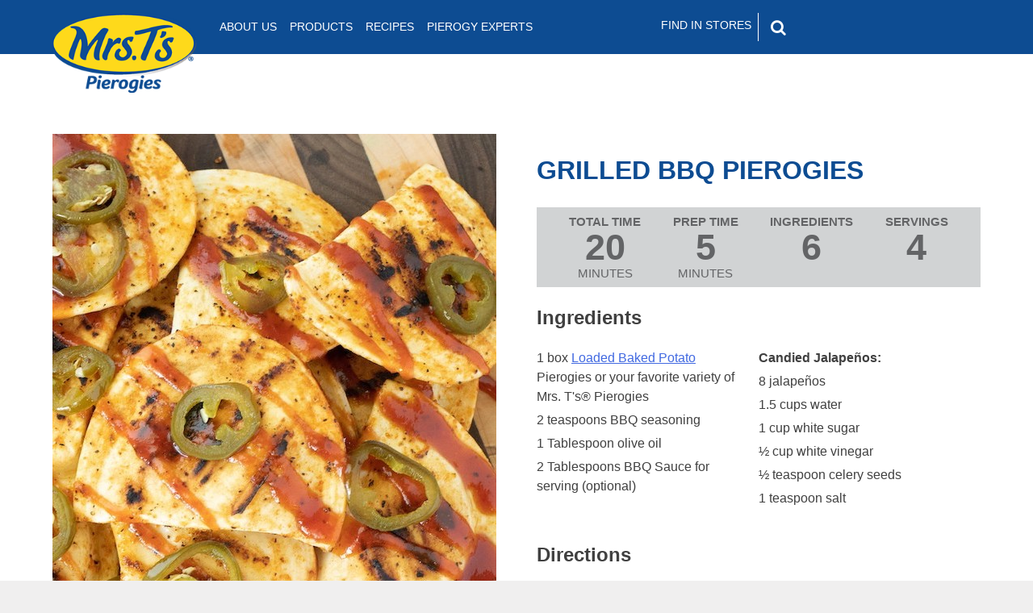

--- FILE ---
content_type: text/html; charset=UTF-8
request_url: https://mrstspierogies.testsitelink.xyz/recipe/grilled-bbq-pierogies/
body_size: 8332
content:
<!doctype html>
<html lang="en-US">
<head>
    <!-- Google Tag Manager -->
    <script>(function(w,d,s,l,i){w[l]=w[l]||[];w[l].push({'gtm.start':
                new Date().getTime(),event:'gtm.js'});var f=d.getElementsByTagName(s)[0],
            j=d.createElement(s),dl=l!='dataLayer'?'&l='+l:'';j.async=true;j.src=
            'https://www.googletagmanager.com/gtm.js?id='+i+dl;f.parentNode.insertBefore(j,f);
        })(window,document,'script','dataLayer','GTM-PW67FKT');</script>
    <!-- End Google Tag Manager -->
	<meta charset="UTF-8">
	<meta name="viewport" content="width=device-width, initial-scale=1">
	<link rel="profile" href="https://gmpg.org/xfn/11">

    
	<!-- This site is optimized with the Yoast SEO plugin v14.3 - https://yoast.com/wordpress/plugins/seo/ -->
	<title>Grilled BBQ Pierogies - Mrs. T&#039;s Pierogies</title>
	<meta name="robots" content="noindex, follow" />
	<meta property="og:locale" content="en_US" />
	<meta property="og:type" content="article" />
	<meta property="og:title" content="Grilled BBQ Pierogies - Mrs. T&#039;s Pierogies" />
	<meta property="og:url" content="https://www.mrstspierogies.com/recipe/grilled-bbq-pierogies/" />
	<meta property="og:site_name" content="Mrs. T&#039;s Pierogies" />
	<meta property="article:modified_time" content="2019-06-10T18:10:42+00:00" />
	<meta property="og:image" content="https://mrstspierogies.testsitelink.xyz/wp-content/uploads/2019/05/Grilled-BBQ-Pierogies-1.jpg" />
	<meta property="og:image:width" content="550" />
	<meta property="og:image:height" content="709" />
	<meta name="twitter:card" content="summary_large_image" />
	<script type="application/ld+json" class="yoast-schema-graph">{"@context":"https://schema.org","@graph":[{"@type":"WebSite","@id":"https://mrstspierogies.testsitelink.xyz/#website","url":"https://mrstspierogies.testsitelink.xyz/","name":"Mrs. T&#039;s Pierogies","description":"","potentialAction":[{"@type":"SearchAction","target":"https://mrstspierogies.testsitelink.xyz/?s={search_term_string}","query-input":"required name=search_term_string"}],"inLanguage":"en-US"},{"@type":"ImageObject","@id":"https://www.mrstspierogies.com/recipe/grilled-bbq-pierogies/#primaryimage","inLanguage":"en-US","url":"https://mrstspierogies.testsitelink.xyz/wp-content/uploads/2019/05/Grilled-BBQ-Pierogies-1.jpg","width":550,"height":709,"caption":"Grilled BBQ Pierogies"},{"@type":"WebPage","@id":"https://www.mrstspierogies.com/recipe/grilled-bbq-pierogies/#webpage","url":"https://www.mrstspierogies.com/recipe/grilled-bbq-pierogies/","name":"Grilled BBQ Pierogies - Mrs. T&#039;s Pierogies","isPartOf":{"@id":"https://mrstspierogies.testsitelink.xyz/#website"},"primaryImageOfPage":{"@id":"https://www.mrstspierogies.com/recipe/grilled-bbq-pierogies/#primaryimage"},"datePublished":"2019-05-30T18:20:11+00:00","dateModified":"2019-06-10T18:10:42+00:00","inLanguage":"en-US","potentialAction":[{"@type":"ReadAction","target":["https://www.mrstspierogies.com/recipe/grilled-bbq-pierogies/"]}]}]}</script>
	<!-- / Yoast SEO plugin. -->


<link rel='dns-prefetch' href='//cloud.typography.com' />
<link rel='dns-prefetch' href='//s.w.org' />
<link rel="alternate" type="application/rss+xml" title="Mrs. T&#039;s Pierogies &raquo; Feed" href="https://mrstspierogies.testsitelink.xyz/feed/" />
<link rel="alternate" type="application/rss+xml" title="Mrs. T&#039;s Pierogies &raquo; Comments Feed" href="https://mrstspierogies.testsitelink.xyz/comments/feed/" />
		<script type="text/javascript">
			window._wpemojiSettings = {"baseUrl":"https:\/\/s.w.org\/images\/core\/emoji\/12.0.0-1\/72x72\/","ext":".png","svgUrl":"https:\/\/s.w.org\/images\/core\/emoji\/12.0.0-1\/svg\/","svgExt":".svg","source":{"concatemoji":"https:\/\/mrstspierogies.testsitelink.xyz\/wp-includes\/js\/wp-emoji-release.min.js?ver=5.4.2"}};
			/*! This file is auto-generated */
			!function(e,a,t){var r,n,o,i,p=a.createElement("canvas"),s=p.getContext&&p.getContext("2d");function c(e,t){var a=String.fromCharCode;s.clearRect(0,0,p.width,p.height),s.fillText(a.apply(this,e),0,0);var r=p.toDataURL();return s.clearRect(0,0,p.width,p.height),s.fillText(a.apply(this,t),0,0),r===p.toDataURL()}function l(e){if(!s||!s.fillText)return!1;switch(s.textBaseline="top",s.font="600 32px Arial",e){case"flag":return!c([127987,65039,8205,9895,65039],[127987,65039,8203,9895,65039])&&(!c([55356,56826,55356,56819],[55356,56826,8203,55356,56819])&&!c([55356,57332,56128,56423,56128,56418,56128,56421,56128,56430,56128,56423,56128,56447],[55356,57332,8203,56128,56423,8203,56128,56418,8203,56128,56421,8203,56128,56430,8203,56128,56423,8203,56128,56447]));case"emoji":return!c([55357,56424,55356,57342,8205,55358,56605,8205,55357,56424,55356,57340],[55357,56424,55356,57342,8203,55358,56605,8203,55357,56424,55356,57340])}return!1}function d(e){var t=a.createElement("script");t.src=e,t.defer=t.type="text/javascript",a.getElementsByTagName("head")[0].appendChild(t)}for(i=Array("flag","emoji"),t.supports={everything:!0,everythingExceptFlag:!0},o=0;o<i.length;o++)t.supports[i[o]]=l(i[o]),t.supports.everything=t.supports.everything&&t.supports[i[o]],"flag"!==i[o]&&(t.supports.everythingExceptFlag=t.supports.everythingExceptFlag&&t.supports[i[o]]);t.supports.everythingExceptFlag=t.supports.everythingExceptFlag&&!t.supports.flag,t.DOMReady=!1,t.readyCallback=function(){t.DOMReady=!0},t.supports.everything||(n=function(){t.readyCallback()},a.addEventListener?(a.addEventListener("DOMContentLoaded",n,!1),e.addEventListener("load",n,!1)):(e.attachEvent("onload",n),a.attachEvent("onreadystatechange",function(){"complete"===a.readyState&&t.readyCallback()})),(r=t.source||{}).concatemoji?d(r.concatemoji):r.wpemoji&&r.twemoji&&(d(r.twemoji),d(r.wpemoji)))}(window,document,window._wpemojiSettings);
		</script>
		<style type="text/css">
img.wp-smiley,
img.emoji {
	display: inline !important;
	border: none !important;
	box-shadow: none !important;
	height: 1em !important;
	width: 1em !important;
	margin: 0 .07em !important;
	vertical-align: -0.1em !important;
	background: none !important;
	padding: 0 !important;
}
</style>
	<link rel='stylesheet' id='wp-block-library-css'  href='https://mrstspierogies.testsitelink.xyz/wp-includes/css/dist/block-library/style.min.css?ver=5.4.2' type='text/css' media='all' />
<link rel='stylesheet' id='contact-form-7-css'  href='https://mrstspierogies.testsitelink.xyz/wp-content/plugins/contact-form-7/includes/css/styles.css?ver=5.1.9' type='text/css' media='all' />
<link rel='stylesheet' id='menu-image-css'  href='https://mrstspierogies.testsitelink.xyz/wp-content/plugins/menu-image/includes/css/menu-image.css?ver=2.9.6' type='text/css' media='all' />
<link rel='stylesheet' id='ssb-front-css-css'  href='https://mrstspierogies.testsitelink.xyz/wp-content/plugins/simple-social-buttons/assets/css/front.css?ver=3.1.1' type='text/css' media='all' />
<link rel='stylesheet' id='wp-email-css'  href='https://mrstspierogies.testsitelink.xyz/wp-content/plugins/wp-email/email-css.css?ver=2.67.6' type='text/css' media='all' />
<link rel='stylesheet' id='gotham-font-css'  href='https://cloud.typography.com/7311712/7739212/css/fonts.css?ver=5.4.2' type='text/css' media='all' />
<link rel='stylesheet' id='mrstsp-style-css'  href='https://mrstspierogies.testsitelink.xyz/wp-content/themes/mrsts/style.css?v=2.11.0&#038;ver=5.4.2' type='text/css' media='all' />
<script type='text/javascript' src='https://mrstspierogies.testsitelink.xyz/wp-content/themes/mrsts/js/navigation.js?v=2.8.4&#038;ver=5.4.2'></script>
<script type='text/javascript' src='https://mrstspierogies.testsitelink.xyz/wp-content/themes/mrsts/js/skip-link-focus-fix.js?ver=5.4.2'></script>
<link rel='https://api.w.org/' href='https://mrstspierogies.testsitelink.xyz/wp-json/' />
<link rel="EditURI" type="application/rsd+xml" title="RSD" href="https://mrstspierogies.testsitelink.xyz/xmlrpc.php?rsd" />
<link rel="wlwmanifest" type="application/wlwmanifest+xml" href="https://mrstspierogies.testsitelink.xyz/wp-includes/wlwmanifest.xml" /> 
<link rel='shortlink' href='https://mrstspierogies.testsitelink.xyz/?p=1338' />
<link rel="alternate" type="application/json+oembed" href="https://mrstspierogies.testsitelink.xyz/wp-json/oembed/1.0/embed?url=https%3A%2F%2Fmrstspierogies.testsitelink.xyz%2Frecipe%2Fgrilled-bbq-pierogies%2F" />
<link rel="alternate" type="text/xml+oembed" href="https://mrstspierogies.testsitelink.xyz/wp-json/oembed/1.0/embed?url=https%3A%2F%2Fmrstspierogies.testsitelink.xyz%2Frecipe%2Fgrilled-bbq-pierogies%2F&#038;format=xml" />
 <style media="screen">

		 /*inline margin*/
	
	
	
	
	
	
			 /*margin-digbar*/

	
	
	
	
	
	
	
</style>

<!-- Open Graph Meta Tags generated by Simple Social Buttons 3.1.1 -->
<meta property="og:title" content="Grilled BBQ Pierogies - Mrs. T&#039;s Pierogies" />
<meta property="og:url" content="https://mrstspierogies.testsitelink.xyz/recipe/grilled-bbq-pierogies/" />
<meta property="og:site_name" content="Mrs. T&#039;s Pierogies" />
<meta property="og:image" content="https://mrstspierogies.testsitelink.xyz/wp-content/uploads/2019/05/Grilled-BBQ-Pierogies-1.jpg" />
<meta name="twitter:card" content="summary_large_image" />
<meta name="twitter:title" content="Grilled BBQ Pierogies - Mrs. T&#039;s Pierogies" />
<meta property="twitter:image" content="https://mrstspierogies.testsitelink.xyz/wp-content/uploads/2019/05/Grilled-BBQ-Pierogies-1.jpg" />
<meta property="og:site_name" content="Mrs. T&#039;s Pierogies" /><meta property="og:url" content="https://mrstspierogies.testsitelink.xyz/recipe/grilled-bbq-pierogies/" /><meta property="og:title" content="Grilled BBQ Pierogies" /><meta property="og:image" content="https://mrstspierogies.testsitelink.xyz/wp-content/uploads/2019/05/Grilled-BBQ-Pierogies-1.jpg" /><meta property="og:type" content="recipe" /></head>
<meta name="twitter:widgets:theme" content="light">
<meta name="twitter:widgets:border-color" content="transparent">

<body class="recipe-template-default single single-recipe postid-1338 wp-custom-logo" >
<!-- Google Tag Manager (noscript) -->
<noscript><iframe src="https://www.googletagmanager.com/ns.html?id=GTM-PW67FKT"
                  height="0" width="0" style="display:none;visibility:hidden"></iframe></noscript>
<!-- End Google Tag Manager (noscript) -->
<!-- Global site tag (gtag.js) - Google Analytics -->
<script async src="https://www.googletagmanager.com/gtag/js?id=UA-75978976-1"></script>
<script>
    window.dataLayer = window.dataLayer || [];
    function gtag(){dataLayer.push(arguments);}
    gtag('js', new Date());
    gtag('config', 'UA-75978976-1', { 'send_page_view': false });
</script>
<div id="page" class="site">
    <nav id="site-navigation" class="main-navigation noprint">
        <div class="container">
            <div class="responsive-menu mobile-only" onclick="toggleClassById('site-navigation', 'active')">
                <i class="fa fa-bars" aria-hidden="true"></i>
            </div>
            <a href="https://mrstspierogies.testsitelink.xyz/" class="custom-logo-link" rel="home"><img width="233" height="131" src="https://mrstspierogies.testsitelink.xyz/wp-content/uploads/2019/03/logo.png" class="custom-logo" alt="Mrs. T&#039;s Pierogies" /></a>            <a href="/" class="custom-logo-link mobile-only" rel="home" itemprop="url">
                <img src="https://mrstspierogies.testsitelink.xyz/wp-content/themes/mrsts/images/logo-white.png" class="custom-logo" alt="Mrs. T's Pierogies" itemprop="logo">
            </a>
            <div class="menu-main-menu-container"><ul id="primary-menu" class="menu"><li id="menu-item-47" class="menu-item menu-item-type-post_type menu-item-object-page menu-item-has-children menu-item-47"><a href="https://mrstspierogies.testsitelink.xyz/about-us/">About Us</a>
<ul class="sub-menu">
	<li id="menu-item-766" class="menu-item menu-item-type-custom menu-item-object-custom menu-item-766"><a href="/about-us/#101">Pierogy 101</a></li>
</ul>
</li>
<li id="menu-item-196" class="menu-item menu-item-type-post_type_archive menu-item-object-product menu-item-has-children menu-item-196"><a href="https://mrstspierogies.testsitelink.xyz/products/">Products</a>
<ul class="sub-menu">
	<li id="menu-item-652" class="menu-item menu-item-type-taxonomy menu-item-object-category menu-item-652"><a href="https://mrstspierogies.testsitelink.xyz/category/full-size/">Full Size</a></li>
	<li id="menu-item-653" class="menu-item menu-item-type-taxonomy menu-item-object-category menu-item-653"><a href="https://mrstspierogies.testsitelink.xyz/category/minis/">Minis</a></li>
	<li id="menu-item-654" class="menu-item menu-item-type-taxonomy menu-item-object-category menu-item-654"><a href="https://mrstspierogies.testsitelink.xyz/category/family-size/">Family Size</a></li>
</ul>
</li>
<li id="menu-item-322" class="menu-item menu-item-type-post_type_archive menu-item-object-recipe menu-item-has-children menu-item-322"><a href="https://mrstspierogies.testsitelink.xyz/recipe/">Recipes</a>
<ul class="sub-menu">
	<li id="menu-item-658" class="menu-item menu-item-type-taxonomy menu-item-object-meal menu-item-658"><a href="https://mrstspierogies.testsitelink.xyz/meal/appetizer/">Appetizer</a></li>
	<li id="menu-item-655" class="menu-item menu-item-type-taxonomy menu-item-object-meal menu-item-655"><a href="https://mrstspierogies.testsitelink.xyz/meal/main-dish/">Main Dish</a></li>
	<li id="menu-item-656" class="menu-item menu-item-type-taxonomy menu-item-object-meal menu-item-656"><a href="https://mrstspierogies.testsitelink.xyz/meal/sides-and-snacks/">Sides and Snacks</a></li>
	<li id="menu-item-1010" class="menu-item menu-item-type-taxonomy menu-item-object-meal menu-item-1010"><a href="https://mrstspierogies.testsitelink.xyz/meal/salad/">Salad</a></li>
	<li id="menu-item-1011" class="menu-item menu-item-type-taxonomy menu-item-object-meal menu-item-1011"><a href="https://mrstspierogies.testsitelink.xyz/meal/soup/">Soup</a></li>
	<li id="menu-item-657" class="menu-item menu-item-type-taxonomy menu-item-object-meal menu-item-657"><a href="https://mrstspierogies.testsitelink.xyz/meal/vegetarian/">Vegetarian</a></li>
</ul>
</li>
<li id="menu-item-2024" class="menu-item menu-item-type-custom menu-item-object-custom menu-item-has-children menu-item-2024"><a href="#">Pierogy Experts</a>
<ul class="sub-menu">
	<li id="menu-item-2251" class="menu-item menu-item-type-post_type menu-item-object-page menu-item-2251"><a href="https://mrstspierogies.testsitelink.xyz/cooking-instructions/">Cooking instructions</a></li>
	<li id="menu-item-2026" class="menu-item menu-item-type-taxonomy menu-item-object-category menu-item-2026"><a href="https://mrstspierogies.testsitelink.xyz/category/blog/">Blog</a></li>
	<li id="menu-item-2025" class="menu-item menu-item-type-post_type menu-item-object-page menu-item-2025"><a href="https://mrstspierogies.testsitelink.xyz/community/influencers/">Our Influencers</a></li>
	<li id="menu-item-2331" class="menu-item menu-item-type-post_type menu-item-object-page menu-item-2331"><a href="https://mrstspierogies.testsitelink.xyz/faq/">FAQs</a></li>
</ul>
</li>
</ul></div>            <div class="side-nav">
                <div class="menu-finder-nav-container"><ul id="finder-nav" class="menu"><li id="menu-item-2206" class="menu-item menu-item-type-post_type menu-item-object-page menu-item-2206"><a href="https://mrstspierogies.testsitelink.xyz/find-in-stores/">Find in stores</a></li>
</ul></div>                <form id="nav-search" class="search" action="/" method="/">
                    <div class="form-row" id="search-input">
                        <input type="text" name="s" placeholder="" value="">
                    </div>
                    <button type="submit">Search</button>
                </form>
            </div>
        </div>
    </nav><!-- #site-navigation -->

	<div id="content" class="site-content">
<div id="primary" class="content-area container" itemscope itemtype="https://schema.org/Recipe">

    	<div class="col recipe-image noprint">
	            <img src="https://mrstspierogies.testsitelink.xyz/wp-content/uploads/2019/05/Grilled-BBQ-Pierogies-1.jpg" alt="Grilled BBQ Pierogies" itemprop="image">
	            <button onclick="window.print()">Print</button>
        <div class="share-buttons">
            <!-- Email (subject, body) -->
            <a target="_blank" href="mailto:?subject=Mrs. T's Pierogies Recipe - Grilled BBQ Pierogies&body=Check out this recipe! https://mrstspierogies.testsitelink.xyz/recipe/grilled-bbq-pierogies/">
                <span class="fa-stack fa-lg">
                  <i class="fa fa-circle fa-stack-2x"></i>
                  <i class="fa fa-envelope fa-stack-1x fa-inverse"></i>
                </span>
            </a>
            <!-- Twitter (url, text, @mention) -->
            <a target="_blank" href="http://twitter.com/share?url=https%3A%2F%2Fmrstspierogies.testsitelink.xyz%2Frecipe%2Fgrilled-bbq-pierogies%2F&text=Check+out+this+recipe+from+Mrs.+T%27s%21%3A+Grilled+BBQ+Pierogies">
                <span class="fa-stack fa-lg">
                  <i class="fa fa-circle fa-stack-2x"></i>
                  <i class="fa fa-twitter fa-stack-1x fa-inverse"></i>
                </span>
            </a>
            <!-- Facebook (url) -->
            <a  target="_blank" href="http://www.facebook.com/sharer/sharer.php?u=https://mrstspierogies.testsitelink.xyz/recipe/grilled-bbq-pierogies/" target="_blank">
                <span class="fa-stack fa-lg">
                  <i class="fa fa-circle fa-stack-2x"></i>
                  <i class="fa fa-facebook-f fa-stack-1x fa-inverse"></i>
                </span>
            </a>
            <a href="https://www.pinterest.com/pin/create/button/?url=https://mrstspierogies.testsitelink.xyz/recipe/grilled-bbq-pierogies/&media=https%3A%2F%2Fmrstspierogies.testsitelink.xyz%2Fwp-content%2Fuploads%2F2019%2F05%2FGrilled-BBQ-Pierogies-1.jpg&description=Grilled+BBQ+Pierogies" target="_blank">
                <span class="fa-stack fa-lg">
                  <i class="fa fa-circle fa-stack-2x"></i>
                  <i class="fa fa-pinterest-p fa-stack-1x fa-inverse"></i>
                </span>
            </a>
        </div>
	</div>
	<div class="col recipe-info">
		<h1 class="entry-title" itemprop="name">Grilled BBQ Pierogies</h1>        <div class="timing">
            <div>
                <span>TOTAL TIME</span>
                <span class="time">
                    20</span>
                <span>
                    MINUTES                </span>
            </div>
            <div>
                <span>PREP TIME</span>
                <span class="time" itemprop="totalTime">
                    5</span>
                <span>
                    MINUTES                </span>
            </div>
            <div>
                <span>INGREDIENTS</span>
                <span class="time">6</span>
            </div>
            <div>
                <span>SERVINGS</span>
                <span class="time" itemprop="recipeYield">4</span>
            </div>
        </div>
        <div class="description">
                </div>
        <h2 class="ingreds">Ingredients</h2>
        <div class="ingredients">
            <div class="ingred-list"><ul><li itemprop="recipeIngredient">1 box <a href='https://mrstspierogies.testsitelink.xyz/products/full-size/loaded-baked-potato/'>Loaded Baked Potato</a> Pierogies or your favorite variety of Mrs. T's® Pierogies</li><li itemprop="recipeIngredient">2 teaspoons BBQ seasoning</li><li itemprop="recipeIngredient">1 Tablespoon olive oil</li><li itemprop="recipeIngredient">2 Tablespoons BBQ Sauce for serving (optional)</li></ul></div><div class="ingred-list"><strong>Candied Jalapeños:</strong><ul><li itemprop="recipeIngredient"> </li><li itemprop="recipeIngredient">8 jalapeños </li><li itemprop="recipeIngredient">1.5 cups water</li><li itemprop="recipeIngredient">1 cup white sugar</li><li itemprop="recipeIngredient">½ cup white vinegar</li><li itemprop="recipeIngredient">½ teaspoon celery seeds</li><li itemprop="recipeIngredient">1 teaspoon salt</li></ul></div>        </div>
        <h2 class="ingreds">Directions</h2>
        <div class="instructions"  itemprop="recipeInstructions">
                                <div class="instruct-list">
                                                <ol itemprop="HowToSection">
                            <li itemprop="HowToStep">Preheat your grill for 2 zone cooking, one side with direct heat and one side with indirect heat.</li><li itemprop="HowToStep">Combine all ingredients for the candied jalapenos in a medium saucepan and bring to a boil. Reduce the heat to a simmer and cook for 15 minutes. Remove from the heat and set aside to cool.</li><li itemprop="HowToStep">Remove the Loaded Baked Potato Mrs. T’s Pierogies from the package. Toss pierogies, oil, and BBQ seasoning in bowl, making sure to coat evenly.</li><li itemprop="HowToStep">Place the pierogies onto the indirect side of the grill and close the lid. Allow to cook for about 10 minutes or until fully defrosted.</li><li itemprop="HowToStep">Move the pierogies to the direct heat side of the grill and cook, flipping regularly, for 2-4 minutes or until the pierogies are puffy and golden brown on both sides.</li><li itemprop="HowToStep">Remove from the grill and serve with a drizzle of BBQ sauce and garnish with the candied jalapenos. Enjoy!</li>                        </ol>
                    </div>
                        </div>
	</div>
</div><!-- #primary -->
<!-- product info -->
<div id="secondary" class="content-area noprint">
    <div id="site-secondary" class="container">
        <div class="col product-image">
            <img src="https://mrstspierogies.testsitelink.xyz/wp-content/uploads/2019/03/full-loaded_baked_potato.jpg" alt="Loaded Baked Potato">
        </div>
        <div class="col product-info">
            <span id="item-size"></span>
            <h2 class="entry-title">Loaded Baked Potato</h2>
            <p>All the flavor, without the skins! Sour cream, chives, tasty whipped potatoes and a perfect portion of Sharp Cheddar Cheese, wrapped in a pasta pocket. </p>
<p>Try Mrs. T’s Loaded Baked Potato Pierogies baked, boiled, sautéed, or grilled!</p>
            <div id="related">
                <a href="/?s=&post_type=recipe&meal=&related_product=197">Recipes</a>
                <a href="/find-in-stores">Buy Near YOU</a>
            </div>
            <div id="allergens" class="infobox collapsed">
                <h3 class="title">Allergens</h3>
                <div class="info collapsed">
                    Wheat, Milk, Soy, EggContains a bioengineered food ingredient.<br>                </div>
            </div>
            <div id="ingredients" class="infobox collapsed">
                <h3 class="title">Ingredients</h3>
                <div class="info">
                    Water, Wheat Flour (Niacin, Iron, Thiamine, Riboflavin, Folic Acid), Potato Flakes (Potatoes, Mono and Diglycerides, Sodium Acid Pyrophosphate, Citric Acid), Soybean Oil, Salt, Dehydrated Cheddar Cheese (Cheddar Cheese and Blue Cheeses [Milk, Salt, Cultures, Enzymes], Maltodextrin, Natural Flavor, Disodium Phosphate), Salt, Bacon (Cured with Water, Salt, Sodium Erythorbate, Sodium Nitrate, Smoke Flavoring, Sugar, Dextrose, Brown Sugar, Sodium Phosphate, Potassium Chloride), Onion, Natural Flavors (Whey, Butter Oil, Sour Cream Solids, Sugar, Salt, Yeast Extract, Guar Gum, Annatto and Turmeric [Color]), Eggs, Spices, Chives.                </div>
            </div>
            <div id="nutrition" class="infobox collapsed">
                <h3 class="title">Nutrition Facts</h3>
                <div class="info">
                    <ul>
                        <li>3 Servings per container</li>
                        <li><strong class="extra">Serving Size  pieces (152g)</strong></li>
                        <li>Amount per Serving</li>
                                                <li><strong class="extra">Calories 280</strong></li>
                        <li class="right"><strong>% Daily Value<sup>*</sup></strong></li>
                        <li><span>Total Fat 9g</span><div class="spacer">&nbsp;</div><span class="perc">12 %</span></li>
                        <li><span>Saturated Fat 2g</span><div class="spacer">&nbsp;</div><span class="perc">10 %</span></li>
                        <li><span>Trans Fat 0g</span></li>
                        <li><span>Cholesterol 10mg</span><div class="spacer">&nbsp;</div><span class="perc">3 %</span></li>
                        <li><span>Sodium 630mg</span><div class="spacer">&nbsp;</div><span class="perc">27 %</span></li>
                        <li><span>Total Carbohydrates 42g</span><div class="spacer">&nbsp;</div><span class="perc">15 %</span></li>
                        <li><span>Dietary Fiber 2g</span><div class="spacer">&nbsp;</div><span class="perc">7 %</span></li>
                        <li><span>Total Sugars 1g</span></li>
                        <li><span>&nbsp;&nbsp;&nbsp;&nbsp;Includes Added Sugars 0g</span><div class="spacer">&nbsp;</div><span class="perc">0 %</span></li>
                        <li><span>Protein 8g</span></li>
                        <li><span>Vitamin D 0mcg</span><div class="spacer">&nbsp;</div><span class="perc">0 %</span></li>
                        <li><span>Calcium 60mg</span><div class="spacer">&nbsp;</div><span class="perc">4 %</span></li>
                        <li><span>Iron 2.3mg</span><div class="spacer">&nbsp;</div><span class="perc">15 %</span></li>
                        <li><span>Potassium 260mg</span><div class="spacer">&nbsp;</div><span class="perc">6 %</span></li>
                        <li id="disclaimer">* The % Daily Value tells you how much a nutrient in a serving of food contributes to a daily diet. 2,000 calories a day is used for general nutrition advice.</li>
                                            </ul>
                </div> <!-- .info -->
            </div> <!-- #nutrition -->
                    </div> <!-- .product-info -->
    </div><!-- #site-secondary -->
</div><!-- #secondary -->

	</div><!-- #content -->

	<footer id="colophon" class="site-footer noprint">
        <div class="secondary">
            <div class="col">
                <a href="/" class="custom-logo-link" rel="home">
                    <img src="https://www.mrstspierogies.com/wp-content/uploads/2020/10/logo-white-registered.png" alt="Mrs. T's Pierogies">
                </a>
                <div class="menu-secondary-container"><ul id="secondary-menu" class="menu"><li id="menu-item-2027" class="menu-item menu-item-type-post_type menu-item-object-page menu-item-2027"><a href="https://mrstspierogies.testsitelink.xyz/community/influencers/">Influencers</a></li>
<li id="menu-item-2028" class="menu-item menu-item-type-taxonomy menu-item-object-category menu-item-2028"><a href="https://mrstspierogies.testsitelink.xyz/category/blog/">Blog</a></li>
<li id="menu-item-2029" class="menu-item menu-item-type-post_type menu-item-object-page menu-item-2029"><a href="https://mrstspierogies.testsitelink.xyz/community/sponsorships/">Sponsorships</a></li>
<li id="menu-item-625" class="menu-item menu-item-type-taxonomy menu-item-object-category menu-item-625"><a href="https://mrstspierogies.testsitelink.xyz/category/press/">Media/Press</a></li>
<li id="menu-item-56" class="menu-item menu-item-type-post_type menu-item-object-page menu-item-56"><a href="https://mrstspierogies.testsitelink.xyz/faq/">FAQ</a></li>
<li id="menu-item-55" class="menu-item menu-item-type-post_type menu-item-object-page menu-item-55"><a href="https://mrstspierogies.testsitelink.xyz/contact/">Contact</a></li>
</ul></div>            </div>
            
<aside id="secondary" class="widget-area">
	<section id="custom_html-2" class="widget_text widget widget_custom_html"><h2 class="widget-title">JOIN OUR COMMUNITY</h2><div class="textwidget custom-html-widget"><p>Join people like you that love good food, great conversations, and sharing awesomely delicious pierogy recipes!</p>

<ul id="menu-social" class="menu"><li id="menu-item-137" class="menu-item menu-item-type-custom menu-item-object-custom menu-item-137"><a target="_blank" rel="noopener noreferrer" href="https://www.instagram.com/mrstspierogies/?ref=badge">Instagram</a></li>
<li id="menu-item-138" class="menu-item menu-item-type-custom menu-item-object-custom menu-item-138"><a target="_blank" rel="noopener noreferrer" href="https://twitter.com/MrsTsPierogies">Twitter</a></li>
<li id="menu-item-139" class="menu-item menu-item-type-custom menu-item-object-custom menu-item-139"><a target="_blank" rel="noopener noreferrer" href="http://www.facebook.com/pages/Mrs-Ts-Pierogies/143096431197">Facebook</a></li>
<li id="menu-item-1448" class="menu-item menu-item-type-custom menu-item-object-custom menu-item-1448"><a href="http://pinterest.com/mrstspierogies/">Pintrest</a></li>
</ul>

<form id="join-us" action="https://api.formbucket.com/f/buk_qEfGLDFCSJYv92rP1vdTzELk" method="post"><input name="email" type="text" placeholder="Email Address" /><input style="display: none;" name="__bucket_trap__" type="text" /><button class="button readmore" type="submit">Join Now</button></form></div></section></aside><!-- #secondary -->
        </div>
        <div class="upper">
            <div class="menu-footer-container"><ul id="footer-menu" class="menu"><li id="menu-item-84" class="menu-item menu-item-type-custom menu-item-object-custom menu-item-84"><a href="http://www.mrstsfoodservice.com/">Foodservice Website</a></li>
<li id="menu-item-85" class="menu-item menu-item-type-post_type menu-item-object-page menu-item-85"><a href="https://mrstspierogies.testsitelink.xyz/find-in-stores-old/">Find In Stores (OLD)</a></li>
<li id="menu-item-86" class="menu-item menu-item-type-custom menu-item-object-custom menu-item-86"><a href="mailto:%20consumercontact@pierogies.com">CONSUMERCONTACT@PIEROGIES.COM</a></li>
<li id="menu-item-87" class="menu-item menu-item-type-custom menu-item-object-custom menu-item-87"><a href="#">1-800-743-7649</a></li>
<li id="menu-item-88" class="menu-item menu-item-type-custom menu-item-object-custom menu-item-88"><a href="#">M-F 8:00AM &#8211; 4:30PM EST</a></li>
</ul></div>        </div>
        <div class="lower">
			<div class="menu-footer-lower-menu-container"><ul id="footer-lower-menu" class="menu"><li id="menu-item-1583" class="menu-item menu-item-type-post_type menu-item-object-page menu-item-1583"><a href="https://mrstspierogies.testsitelink.xyz/promotional-rules/">Promotional Rules</a></li>
<li id="menu-item-102" class="menu-item menu-item-type-post_type menu-item-object-page menu-item-102"><a href="https://mrstspierogies.testsitelink.xyz/terms-of-use/">Terms of Use</a></li>
<li id="menu-item-101" class="menu-item menu-item-type-post_type menu-item-object-page menu-item-101"><a href="https://mrstspierogies.testsitelink.xyz/privacy-policy/">Privacy Policy</a></li>
<li id="menu-item-104" class="menu-item menu-item-type-custom menu-item-object-custom menu-item-104"><a href="#">©2020 &#8211; ateeco, Inc.</a></li>
</ul></div>        </div>
	</footer><!-- #colophon -->
</div><!-- #page -->

		<div id="fb-root"></div>
		<script>(function(d, s, id) {
			var js, fjs = d.getElementsByTagName(s)[0];
			if (d.getElementById(id)) return;
			js = d.createElement(s); js.id = id;
			js.src = 'https://connect.facebook.net/en_US/sdk.js#xfbml=1&version=v2.11&appId=1158761637505872';
			fjs.parentNode.insertBefore(js, fjs);
		}(document, 'script', 'facebook-jssdk'));</script>
		<script type='text/javascript' src='https://mrstspierogies.testsitelink.xyz/wp-content/themes/mrsts/js/datepicker.js?ver=1.0.0'></script>
<script type='text/javascript' src='https://mrstspierogies.testsitelink.xyz/wp-includes/js/wp-embed.min.js?ver=5.4.2'></script>
<script type='text/javascript'>function initTwitCount(d,s,id){var js,fjs=d.getElementsByTagName(s)[0],p=/^http:/.test(d.location)?'http':'https';if(!d.getElementById(id)){js=d.createElement(s);js.id=id;js.src=p+'://static1.twitcount.com/js/twitcount.js';fjs.parentNode.insertBefore(js,fjs)}}
        var ssb_twit_count_init=!1;addEventListener('mouseover',function(event){if(!ssb_twit_count_init){initTwitCount(document,'script','twitcount_plugins')
        ssb_twit_count_init=!0}})</script></body>
</html>


--- FILE ---
content_type: text/css
request_url: https://mrstspierogies.testsitelink.xyz/wp-content/themes/mrsts/style.css?v=2.11.0&ver=5.4.2
body_size: 31103
content:
/*!
Theme Name: Mrs Ts Pierogies
Theme URI: http://underscores.me/
Author: Allebach Communications
Author URI: https://www.allebach.com/
Description: Description
Version: 1.0.0
License: GNU General Public License v2 or later
License URI: LICENSE
Text Domain: mrstsp
Tags: custom-background, custom-logo, custom-menu, featured-images, threaded-comments, translation-ready

This theme, like WordPress, is licensed under the GPL.
Use it to make something cool, have fun, and share what you've learned with others.

Mrs Ts Pierogies is based on Underscores https://underscores.me/, (C) 2012-2017 Automattic, Inc.
Underscores is distributed under the terms of the GNU GPL v2 or later.

Normalizing styles have been helped along thanks to the fine work of
Nicolas Gallagher and Jonathan Neal https://necolas.github.io/normalize.css/
*//*! normalize.css v8.0.0 | MIT License | github.com/necolas/normalize.css */html{line-height:1.15;-webkit-text-size-adjust:100%}body{margin:0}h1{font-size:2em;margin:.67em 0}hr{box-sizing:content-box;height:0;overflow:visible}pre{font-family:monospace,monospace;font-size:1em}a{background-color:transparent}abbr[title]{border-bottom:none;text-decoration:underline;text-decoration:underline dotted}b,strong{font-weight:bolder}code,kbd,samp{font-family:monospace,monospace;font-size:1em}small{font-size:80%}sub,sup{font-size:75%;line-height:0;position:relative;vertical-align:baseline}sub{bottom:-0.25em}sup{top:-0.5em}img{border-style:none}button,input,optgroup,select,textarea{font-family:inherit;font-size:100%;line-height:1.15;margin:0}button,input{overflow:visible}button,select{text-transform:none}button,[type=button],[type=reset],[type=submit]{-webkit-appearance:button}button::-moz-focus-inner,[type=button]::-moz-focus-inner,[type=reset]::-moz-focus-inner,[type=submit]::-moz-focus-inner{border-style:none;padding:0}button:-moz-focusring,[type=button]:-moz-focusring,[type=reset]:-moz-focusring,[type=submit]:-moz-focusring{outline:1px dotted ButtonText}fieldset{padding:.35em .75em .625em}legend{box-sizing:border-box;color:inherit;display:table;max-width:100%;padding:0;white-space:normal}progress{vertical-align:baseline}textarea{overflow:auto}[type=checkbox],[type=radio]{box-sizing:border-box;padding:0}[type=number]::-webkit-inner-spin-button,[type=number]::-webkit-outer-spin-button{height:auto}[type=search]{-webkit-appearance:textfield;outline-offset:-2px}[type=search]::-webkit-search-decoration{-webkit-appearance:none}::-webkit-file-upload-button{-webkit-appearance:button;font:inherit}details{display:block}summary{display:list-item}template{display:none}[hidden]{display:none}body,button,input,select,optgroup,textarea{color:#404040;font-family:"Gotham A","Gotham B",sans-serif;font-size:16px;font-size:1rem;line-height:1.5}@font-face{font-family:"Iron & Brine Regular";font-style:normal;font-weight:normal;src:local("Iron & Brine Regular"),url("/wp-content/themes/mrsts/fonts/Iron & Brine.woff") format("woff")}@font-face{font-family:"Sonder Sans Black Rough";src:url("/wp-content/themes/mrsts/fonts/SonderSans-BlackRough.woff2") format("woff2"),url("/wp-content/themes/mrsts/fonts/SonderSans-BlackRough.woff") format("woff");font-weight:bold;font-style:normal;font-display:swap}/*!
 *  Font Awesome 4.7.0 by @davegandy - http://fontawesome.io - @fontawesome
 *  License - http://fontawesome.io/license (Font: SIL OFL 1.1, CSS: MIT License)
 */@font-face{font-family:"FontAwesome";src:url("fonts/fontawesome-webfont.eot?v=4.7.0");src:url("fonts/fontawesome-webfont.eot?#iefix&v=4.7.0") format("embedded-opentype"),url("fonts/fontawesome-webfont.woff2?v=4.7.0") format("woff2"),url("fonts/fontawesome-webfont.woff?v=4.7.0") format("woff"),url("fonts/fontawesome-webfont.ttf?v=4.7.0") format("truetype"),url("fonts/fontawesome-webfont.svg?v=4.7.0#fontawesomeregular") format("svg");font-weight:normal;font-style:normal}.fa{display:inline-block;font:normal normal normal 14px/1 FontAwesome;font-size:inherit;text-rendering:auto;-webkit-font-smoothing:antialiased;-moz-osx-font-smoothing:grayscale}.fa-lg{font-size:1.3333333333em;line-height:.75em;vertical-align:-15%}.fa-2x{font-size:2em}.fa-3x{font-size:3em}.fa-4x{font-size:4em}.fa-5x{font-size:5em}.fa-fw{width:1.2857142857em;text-align:center}.fa-ul{padding-left:0;margin-left:2.1428571429em;list-style-type:none}.fa-ul>li{position:relative}.fa-li{position:absolute;left:-2.1428571429em;width:2.1428571429em;top:.1428571429em;text-align:center}.fa-li.fa-lg{left:-1.8571428571em}.fa-border{padding:.2em .25em .15em;border:solid .08em #eee;border-radius:.1em}.fa-pull-left{float:left}.fa-pull-right{float:right}.fa.fa-pull-left{margin-right:.3em}.fa.fa-pull-right{margin-left:.3em}.pull-right{float:right}.pull-left{float:left}.fa.pull-left{margin-right:.3em}.fa.pull-right{margin-left:.3em}.fa-spin{-webkit-animation:fa-spin 2s infinite linear;animation:fa-spin 2s infinite linear}.fa-pulse{-webkit-animation:fa-spin 1s infinite steps(8);animation:fa-spin 1s infinite steps(8)}@-webkit-keyframes fa-spin{0%{-webkit-transform:rotate(0deg);transform:rotate(0deg)}100%{-webkit-transform:rotate(359deg);transform:rotate(359deg)}}@keyframes fa-spin{0%{-webkit-transform:rotate(0deg);transform:rotate(0deg)}100%{-webkit-transform:rotate(359deg);transform:rotate(359deg)}}.fa-rotate-90{-ms-filter:"progid:DXImageTransform.Microsoft.BasicImage(rotation=1)";-webkit-transform:rotate(90deg);-ms-transform:rotate(90deg);transform:rotate(90deg)}.fa-rotate-180{-ms-filter:"progid:DXImageTransform.Microsoft.BasicImage(rotation=2)";-webkit-transform:rotate(180deg);-ms-transform:rotate(180deg);transform:rotate(180deg)}.fa-rotate-270{-ms-filter:"progid:DXImageTransform.Microsoft.BasicImage(rotation=3)";-webkit-transform:rotate(270deg);-ms-transform:rotate(270deg);transform:rotate(270deg)}.fa-flip-horizontal{-ms-filter:"progid:DXImageTransform.Microsoft.BasicImage(rotation=0, mirror=1)";-webkit-transform:scale(-1, 1);-ms-transform:scale(-1, 1);transform:scale(-1, 1)}.fa-flip-vertical{-ms-filter:"progid:DXImageTransform.Microsoft.BasicImage(rotation=2, mirror=1)";-webkit-transform:scale(1, -1);-ms-transform:scale(1, -1);transform:scale(1, -1)}:root .fa-rotate-90,:root .fa-rotate-180,:root .fa-rotate-270,:root .fa-flip-horizontal,:root .fa-flip-vertical{filter:none}.fa-stack{position:relative;display:inline-block;width:2em;height:2em;line-height:2em;vertical-align:middle}.fa-stack-1x,.fa-stack-2x{position:absolute;left:0;width:100%;text-align:center}.fa-stack-1x{line-height:inherit}.fa-stack-2x{font-size:2em}.fa-inverse{color:#fff}.fa-glass:before{content:""}.fa-music:before{content:""}.fa-search:before{content:""}.fa-envelope-o:before{content:""}.fa-heart:before{content:""}.fa-star:before{content:""}.fa-star-o:before{content:""}.fa-user:before{content:""}.fa-film:before{content:""}.fa-th-large:before{content:""}.fa-th:before{content:""}.fa-th-list:before{content:""}.fa-check:before{content:""}.fa-remove:before,.fa-close:before,.fa-times:before{content:""}.fa-search-plus:before{content:""}.fa-search-minus:before{content:""}.fa-power-off:before{content:""}.fa-signal:before{content:""}.fa-gear:before,.fa-cog:before{content:""}.fa-trash-o:before{content:""}.fa-home:before{content:""}.fa-file-o:before{content:""}.fa-clock-o:before{content:""}.fa-road:before{content:""}.fa-download:before{content:""}.fa-arrow-circle-o-down:before{content:""}.fa-arrow-circle-o-up:before{content:""}.fa-inbox:before{content:""}.fa-play-circle-o:before{content:""}.fa-rotate-right:before,.fa-repeat:before{content:""}.fa-refresh:before{content:""}.fa-list-alt:before{content:""}.fa-lock:before{content:""}.fa-flag:before{content:""}.fa-headphones:before{content:""}.fa-volume-off:before{content:""}.fa-volume-down:before{content:""}.fa-volume-up:before{content:""}.fa-qrcode:before{content:""}.fa-barcode:before{content:""}.fa-tag:before{content:""}.fa-tags:before{content:""}.fa-book:before{content:""}.fa-bookmark:before{content:""}.fa-print:before{content:""}.fa-camera:before{content:""}.fa-font:before{content:""}.fa-bold:before{content:""}.fa-italic:before{content:""}.fa-text-height:before{content:""}.fa-text-width:before{content:""}.fa-align-left:before{content:""}.fa-align-center:before{content:""}.fa-align-right:before{content:""}.fa-align-justify:before{content:""}.fa-list:before{content:""}.fa-dedent:before,.fa-outdent:before{content:""}.fa-indent:before{content:""}.fa-video-camera:before{content:""}.fa-photo:before,.fa-image:before,.fa-picture-o:before{content:""}.fa-pencil:before{content:""}.fa-map-marker:before{content:""}.fa-adjust:before{content:""}.fa-tint:before{content:""}.fa-edit:before,.fa-pencil-square-o:before{content:""}.fa-share-square-o:before{content:""}.fa-check-square-o:before{content:""}.fa-arrows:before{content:""}.fa-step-backward:before{content:""}.fa-fast-backward:before{content:""}.fa-backward:before{content:""}.fa-play:before{content:""}.fa-pause:before{content:""}.fa-stop:before{content:""}.fa-forward:before{content:""}.fa-fast-forward:before{content:""}.fa-step-forward:before{content:""}.fa-eject:before{content:""}.fa-chevron-left:before{content:""}.fa-chevron-right:before{content:""}.fa-plus-circle:before{content:""}.fa-minus-circle:before{content:""}.fa-times-circle:before{content:""}.fa-check-circle:before{content:""}.fa-question-circle:before{content:""}.fa-info-circle:before{content:""}.fa-crosshairs:before{content:""}.fa-times-circle-o:before{content:""}.fa-check-circle-o:before{content:""}.fa-ban:before{content:""}.fa-arrow-left:before{content:""}.fa-arrow-right:before{content:""}.fa-arrow-up:before{content:""}.fa-arrow-down:before{content:""}.fa-mail-forward:before,.fa-share:before{content:""}.fa-expand:before{content:""}.fa-compress:before{content:""}.fa-plus:before{content:""}.fa-minus:before{content:""}.fa-asterisk:before{content:""}.fa-exclamation-circle:before{content:""}.fa-gift:before{content:""}.fa-leaf:before{content:""}.fa-fire:before{content:""}.fa-eye:before{content:""}.fa-eye-slash:before{content:""}.fa-warning:before,.fa-exclamation-triangle:before{content:""}.fa-plane:before{content:""}.fa-calendar:before{content:""}.fa-random:before{content:""}.fa-comment:before{content:""}.fa-magnet:before{content:""}.fa-chevron-up:before{content:""}.fa-chevron-down:before{content:""}.fa-retweet:before{content:""}.fa-shopping-cart:before{content:""}.fa-folder:before{content:""}.fa-folder-open:before{content:""}.fa-arrows-v:before{content:""}.fa-arrows-h:before{content:""}.fa-bar-chart-o:before,.fa-bar-chart:before{content:""}.fa-twitter-square:before{content:""}.fa-facebook-square:before{content:""}.fa-camera-retro:before{content:""}.fa-key:before{content:""}.fa-gears:before,.fa-cogs:before{content:""}.fa-comments:before{content:""}.fa-thumbs-o-up:before{content:""}.fa-thumbs-o-down:before{content:""}.fa-star-half:before{content:""}.fa-heart-o:before{content:""}.fa-sign-out:before{content:""}.fa-linkedin-square:before{content:""}.fa-thumb-tack:before{content:""}.fa-external-link:before{content:""}.fa-sign-in:before{content:""}.fa-trophy:before{content:""}.fa-github-square:before{content:""}.fa-upload:before{content:""}.fa-lemon-o:before{content:""}.fa-phone:before{content:""}.fa-square-o:before{content:""}.fa-bookmark-o:before{content:""}.fa-phone-square:before{content:""}.fa-twitter:before{content:""}.fa-facebook-f:before,.fa-facebook:before{content:""}.fa-github:before{content:""}.fa-unlock:before{content:""}.fa-credit-card:before{content:""}.fa-feed:before,.fa-rss:before{content:""}.fa-hdd-o:before{content:""}.fa-bullhorn:before{content:""}.fa-bell:before{content:""}.fa-certificate:before{content:""}.fa-hand-o-right:before{content:""}.fa-hand-o-left:before{content:""}.fa-hand-o-up:before{content:""}.fa-hand-o-down:before{content:""}.fa-arrow-circle-left:before{content:""}.fa-arrow-circle-right:before{content:""}.fa-arrow-circle-up:before{content:""}.fa-arrow-circle-down:before{content:""}.fa-globe:before{content:""}.fa-wrench:before{content:""}.fa-tasks:before{content:""}.fa-filter:before{content:""}.fa-briefcase:before{content:""}.fa-arrows-alt:before{content:""}.fa-group:before,.fa-users:before{content:""}.fa-chain:before,.fa-link:before{content:""}.fa-cloud:before{content:""}.fa-flask:before{content:""}.fa-cut:before,.fa-scissors:before{content:""}.fa-copy:before,.fa-files-o:before{content:""}.fa-paperclip:before{content:""}.fa-save:before,.fa-floppy-o:before{content:""}.fa-square:before{content:""}.fa-navicon:before,.fa-reorder:before,.fa-bars:before{content:""}.fa-list-ul:before{content:""}.fa-list-ol:before{content:""}.fa-strikethrough:before{content:""}.fa-underline:before{content:""}.fa-table:before{content:""}.fa-magic:before{content:""}.fa-truck:before{content:""}.fa-pinterest:before{content:""}.fa-pinterest-square:before{content:""}.fa-google-plus-square:before{content:""}.fa-google-plus:before{content:""}.fa-money:before{content:""}.fa-caret-down:before{content:""}.fa-caret-up:before{content:""}.fa-caret-left:before{content:""}.fa-caret-right:before{content:""}.fa-columns:before{content:""}.fa-unsorted:before,.fa-sort:before{content:""}.fa-sort-down:before,.fa-sort-desc:before{content:""}.fa-sort-up:before,.fa-sort-asc:before{content:""}.fa-envelope:before{content:""}.fa-linkedin:before{content:""}.fa-rotate-left:before,.fa-undo:before{content:""}.fa-legal:before,.fa-gavel:before{content:""}.fa-dashboard:before,.fa-tachometer:before{content:""}.fa-comment-o:before{content:""}.fa-comments-o:before{content:""}.fa-flash:before,.fa-bolt:before{content:""}.fa-sitemap:before{content:""}.fa-umbrella:before{content:""}.fa-paste:before,.fa-clipboard:before{content:""}.fa-lightbulb-o:before{content:""}.fa-exchange:before{content:""}.fa-cloud-download:before{content:""}.fa-cloud-upload:before{content:""}.fa-user-md:before{content:""}.fa-stethoscope:before{content:""}.fa-suitcase:before{content:""}.fa-bell-o:before{content:""}.fa-coffee:before{content:""}.fa-cutlery:before{content:""}.fa-file-text-o:before{content:""}.fa-building-o:before{content:""}.fa-hospital-o:before{content:""}.fa-ambulance:before{content:""}.fa-medkit:before{content:""}.fa-fighter-jet:before{content:""}.fa-beer:before{content:""}.fa-h-square:before{content:""}.fa-plus-square:before{content:""}.fa-angle-double-left:before{content:""}.fa-angle-double-right:before{content:""}.fa-angle-double-up:before{content:""}.fa-angle-double-down:before{content:""}.fa-angle-left:before{content:""}.fa-angle-right:before{content:""}.fa-angle-up:before{content:""}.fa-angle-down:before{content:""}.fa-desktop:before{content:""}.fa-laptop:before{content:""}.fa-tablet:before{content:""}.fa-mobile-phone:before,.fa-mobile:before{content:""}.fa-circle-o:before{content:""}.fa-quote-left:before{content:""}.fa-quote-right:before{content:""}.fa-spinner:before{content:""}.fa-circle:before{content:""}.fa-mail-reply:before,.fa-reply:before{content:""}.fa-github-alt:before{content:""}.fa-folder-o:before{content:""}.fa-folder-open-o:before{content:""}.fa-smile-o:before{content:""}.fa-frown-o:before{content:""}.fa-meh-o:before{content:""}.fa-gamepad:before{content:""}.fa-keyboard-o:before{content:""}.fa-flag-o:before{content:""}.fa-flag-checkered:before{content:""}.fa-terminal:before{content:""}.fa-code:before{content:""}.fa-mail-reply-all:before,.fa-reply-all:before{content:""}.fa-star-half-empty:before,.fa-star-half-full:before,.fa-star-half-o:before{content:""}.fa-location-arrow:before{content:""}.fa-crop:before{content:""}.fa-code-fork:before{content:""}.fa-unlink:before,.fa-chain-broken:before{content:""}.fa-question:before{content:""}.fa-info:before{content:""}.fa-exclamation:before{content:""}.fa-superscript:before{content:""}.fa-subscript:before{content:""}.fa-eraser:before{content:""}.fa-puzzle-piece:before{content:""}.fa-microphone:before{content:""}.fa-microphone-slash:before{content:""}.fa-shield:before{content:""}.fa-calendar-o:before{content:""}.fa-fire-extinguisher:before{content:""}.fa-rocket:before{content:""}.fa-maxcdn:before{content:""}.fa-chevron-circle-left:before{content:""}.fa-chevron-circle-right:before{content:""}.fa-chevron-circle-up:before{content:""}.fa-chevron-circle-down:before{content:""}.fa-html5:before{content:""}.fa-css3:before{content:""}.fa-anchor:before{content:""}.fa-unlock-alt:before{content:""}.fa-bullseye:before{content:""}.fa-ellipsis-h:before{content:""}.fa-ellipsis-v:before{content:""}.fa-rss-square:before{content:""}.fa-play-circle:before{content:""}.fa-ticket:before{content:""}.fa-minus-square:before{content:""}.fa-minus-square-o:before{content:""}.fa-level-up:before{content:""}.fa-level-down:before{content:""}.fa-check-square:before{content:""}.fa-pencil-square:before{content:""}.fa-external-link-square:before{content:""}.fa-share-square:before{content:""}.fa-compass:before{content:""}.fa-toggle-down:before,.fa-caret-square-o-down:before{content:""}.fa-toggle-up:before,.fa-caret-square-o-up:before{content:""}.fa-toggle-right:before,.fa-caret-square-o-right:before{content:""}.fa-euro:before,.fa-eur:before{content:""}.fa-gbp:before{content:""}.fa-dollar:before,.fa-usd:before{content:""}.fa-rupee:before,.fa-inr:before{content:""}.fa-cny:before,.fa-rmb:before,.fa-yen:before,.fa-jpy:before{content:""}.fa-ruble:before,.fa-rouble:before,.fa-rub:before{content:""}.fa-won:before,.fa-krw:before{content:""}.fa-bitcoin:before,.fa-btc:before{content:""}.fa-file:before{content:""}.fa-file-text:before{content:""}.fa-sort-alpha-asc:before{content:""}.fa-sort-alpha-desc:before{content:""}.fa-sort-amount-asc:before{content:""}.fa-sort-amount-desc:before{content:""}.fa-sort-numeric-asc:before{content:""}.fa-sort-numeric-desc:before{content:""}.fa-thumbs-up:before{content:""}.fa-thumbs-down:before{content:""}.fa-youtube-square:before{content:""}.fa-youtube:before{content:""}.fa-xing:before{content:""}.fa-xing-square:before{content:""}.fa-youtube-play:before{content:""}.fa-dropbox:before{content:""}.fa-stack-overflow:before{content:""}.fa-instagram:before{content:""}.fa-flickr:before{content:""}.fa-adn:before{content:""}.fa-bitbucket:before{content:""}.fa-bitbucket-square:before{content:""}.fa-tumblr:before{content:""}.fa-tumblr-square:before{content:""}.fa-long-arrow-down:before{content:""}.fa-long-arrow-up:before{content:""}.fa-long-arrow-left:before{content:""}.fa-long-arrow-right:before{content:""}.fa-apple:before{content:""}.fa-windows:before{content:""}.fa-android:before{content:""}.fa-linux:before{content:""}.fa-dribbble:before{content:""}.fa-skype:before{content:""}.fa-foursquare:before{content:""}.fa-trello:before{content:""}.fa-female:before{content:""}.fa-male:before{content:""}.fa-gittip:before,.fa-gratipay:before{content:""}.fa-sun-o:before{content:""}.fa-moon-o:before{content:""}.fa-archive:before{content:""}.fa-bug:before{content:""}.fa-vk:before{content:""}.fa-weibo:before{content:""}.fa-renren:before{content:""}.fa-pagelines:before{content:""}.fa-stack-exchange:before{content:""}.fa-arrow-circle-o-right:before{content:""}.fa-arrow-circle-o-left:before{content:""}.fa-toggle-left:before,.fa-caret-square-o-left:before{content:""}.fa-dot-circle-o:before{content:""}.fa-wheelchair:before{content:""}.fa-vimeo-square:before{content:""}.fa-turkish-lira:before,.fa-try:before{content:""}.fa-plus-square-o:before{content:""}.fa-space-shuttle:before{content:""}.fa-slack:before{content:""}.fa-envelope-square:before{content:""}.fa-wordpress:before{content:""}.fa-openid:before{content:""}.fa-institution:before,.fa-bank:before,.fa-university:before{content:""}.fa-mortar-board:before,.fa-graduation-cap:before{content:""}.fa-yahoo:before{content:""}.fa-google:before{content:""}.fa-reddit:before{content:""}.fa-reddit-square:before{content:""}.fa-stumbleupon-circle:before{content:""}.fa-stumbleupon:before{content:""}.fa-delicious:before{content:""}.fa-digg:before{content:""}.fa-pied-piper-pp:before{content:""}.fa-pied-piper-alt:before{content:""}.fa-drupal:before{content:""}.fa-joomla:before{content:""}.fa-language:before{content:""}.fa-fax:before{content:""}.fa-building:before{content:""}.fa-child:before{content:""}.fa-paw:before{content:""}.fa-spoon:before{content:""}.fa-cube:before{content:""}.fa-cubes:before{content:""}.fa-behance:before{content:""}.fa-behance-square:before{content:""}.fa-steam:before{content:""}.fa-steam-square:before{content:""}.fa-recycle:before{content:""}.fa-automobile:before,.fa-car:before{content:""}.fa-cab:before,.fa-taxi:before{content:""}.fa-tree:before{content:""}.fa-spotify:before{content:""}.fa-deviantart:before{content:""}.fa-soundcloud:before{content:""}.fa-database:before{content:""}.fa-file-pdf-o:before{content:""}.fa-file-word-o:before{content:""}.fa-file-excel-o:before{content:""}.fa-file-powerpoint-o:before{content:""}.fa-file-photo-o:before,.fa-file-picture-o:before,.fa-file-image-o:before{content:""}.fa-file-zip-o:before,.fa-file-archive-o:before{content:""}.fa-file-sound-o:before,.fa-file-audio-o:before{content:""}.fa-file-movie-o:before,.fa-file-video-o:before{content:""}.fa-file-code-o:before{content:""}.fa-vine:before{content:""}.fa-codepen:before{content:""}.fa-jsfiddle:before{content:""}.fa-life-bouy:before,.fa-life-buoy:before,.fa-life-saver:before,.fa-support:before,.fa-life-ring:before{content:""}.fa-circle-o-notch:before{content:""}.fa-ra:before,.fa-resistance:before,.fa-rebel:before{content:""}.fa-ge:before,.fa-empire:before{content:""}.fa-git-square:before{content:""}.fa-git:before{content:""}.fa-y-combinator-square:before,.fa-yc-square:before,.fa-hacker-news:before{content:""}.fa-tencent-weibo:before{content:""}.fa-qq:before{content:""}.fa-wechat:before,.fa-weixin:before{content:""}.fa-send:before,.fa-paper-plane:before{content:""}.fa-send-o:before,.fa-paper-plane-o:before{content:""}.fa-history:before{content:""}.fa-circle-thin:before{content:""}.fa-header:before{content:""}.fa-paragraph:before{content:""}.fa-sliders:before{content:""}.fa-share-alt:before{content:""}.fa-share-alt-square:before{content:""}.fa-bomb:before{content:""}.fa-soccer-ball-o:before,.fa-futbol-o:before{content:""}.fa-tty:before{content:""}.fa-binoculars:before{content:""}.fa-plug:before{content:""}.fa-slideshare:before{content:""}.fa-twitch:before{content:""}.fa-yelp:before{content:""}.fa-newspaper-o:before{content:""}.fa-wifi:before{content:""}.fa-calculator:before{content:""}.fa-paypal:before{content:""}.fa-google-wallet:before{content:""}.fa-cc-visa:before{content:""}.fa-cc-mastercard:before{content:""}.fa-cc-discover:before{content:""}.fa-cc-amex:before{content:""}.fa-cc-paypal:before{content:""}.fa-cc-stripe:before{content:""}.fa-bell-slash:before{content:""}.fa-bell-slash-o:before{content:""}.fa-trash:before{content:""}.fa-copyright:before{content:""}.fa-at:before{content:""}.fa-eyedropper:before{content:""}.fa-paint-brush:before{content:""}.fa-birthday-cake:before{content:""}.fa-area-chart:before{content:""}.fa-pie-chart:before{content:""}.fa-line-chart:before{content:""}.fa-lastfm:before{content:""}.fa-lastfm-square:before{content:""}.fa-toggle-off:before{content:""}.fa-toggle-on:before{content:""}.fa-bicycle:before{content:""}.fa-bus:before{content:""}.fa-ioxhost:before{content:""}.fa-angellist:before{content:""}.fa-cc:before{content:""}.fa-shekel:before,.fa-sheqel:before,.fa-ils:before{content:""}.fa-meanpath:before{content:""}.fa-buysellads:before{content:""}.fa-connectdevelop:before{content:""}.fa-dashcube:before{content:""}.fa-forumbee:before{content:""}.fa-leanpub:before{content:""}.fa-sellsy:before{content:""}.fa-shirtsinbulk:before{content:""}.fa-simplybuilt:before{content:""}.fa-skyatlas:before{content:""}.fa-cart-plus:before{content:""}.fa-cart-arrow-down:before{content:""}.fa-diamond:before{content:""}.fa-ship:before{content:""}.fa-user-secret:before{content:""}.fa-motorcycle:before{content:""}.fa-street-view:before{content:""}.fa-heartbeat:before{content:""}.fa-venus:before{content:""}.fa-mars:before{content:""}.fa-mercury:before{content:""}.fa-intersex:before,.fa-transgender:before{content:""}.fa-transgender-alt:before{content:""}.fa-venus-double:before{content:""}.fa-mars-double:before{content:""}.fa-venus-mars:before{content:""}.fa-mars-stroke:before{content:""}.fa-mars-stroke-v:before{content:""}.fa-mars-stroke-h:before{content:""}.fa-neuter:before{content:""}.fa-genderless:before{content:""}.fa-facebook-official:before{content:""}.fa-pinterest-p:before{content:""}.fa-whatsapp:before{content:""}.fa-server:before{content:""}.fa-user-plus:before{content:""}.fa-user-times:before{content:""}.fa-hotel:before,.fa-bed:before{content:""}.fa-viacoin:before{content:""}.fa-train:before{content:""}.fa-subway:before{content:""}.fa-medium:before{content:""}.fa-yc:before,.fa-y-combinator:before{content:""}.fa-optin-monster:before{content:""}.fa-opencart:before{content:""}.fa-expeditedssl:before{content:""}.fa-battery-4:before,.fa-battery:before,.fa-battery-full:before{content:""}.fa-battery-3:before,.fa-battery-three-quarters:before{content:""}.fa-battery-2:before,.fa-battery-half:before{content:""}.fa-battery-1:before,.fa-battery-quarter:before{content:""}.fa-battery-0:before,.fa-battery-empty:before{content:""}.fa-mouse-pointer:before{content:""}.fa-i-cursor:before{content:""}.fa-object-group:before{content:""}.fa-object-ungroup:before{content:""}.fa-sticky-note:before{content:""}.fa-sticky-note-o:before{content:""}.fa-cc-jcb:before{content:""}.fa-cc-diners-club:before{content:""}.fa-clone:before{content:""}.fa-balance-scale:before{content:""}.fa-hourglass-o:before{content:""}.fa-hourglass-1:before,.fa-hourglass-start:before{content:""}.fa-hourglass-2:before,.fa-hourglass-half:before{content:""}.fa-hourglass-3:before,.fa-hourglass-end:before{content:""}.fa-hourglass:before{content:""}.fa-hand-grab-o:before,.fa-hand-rock-o:before{content:""}.fa-hand-stop-o:before,.fa-hand-paper-o:before{content:""}.fa-hand-scissors-o:before{content:""}.fa-hand-lizard-o:before{content:""}.fa-hand-spock-o:before{content:""}.fa-hand-pointer-o:before{content:""}.fa-hand-peace-o:before{content:""}.fa-trademark:before{content:""}.fa-registered:before{content:""}.fa-creative-commons:before{content:""}.fa-gg:before{content:""}.fa-gg-circle:before{content:""}.fa-tripadvisor:before{content:""}.fa-odnoklassniki:before{content:""}.fa-odnoklassniki-square:before{content:""}.fa-get-pocket:before{content:""}.fa-wikipedia-w:before{content:""}.fa-safari:before{content:""}.fa-chrome:before{content:""}.fa-firefox:before{content:""}.fa-opera:before{content:""}.fa-internet-explorer:before{content:""}.fa-tv:before,.fa-television:before{content:""}.fa-contao:before{content:""}.fa-500px:before{content:""}.fa-amazon:before{content:""}.fa-calendar-plus-o:before{content:""}.fa-calendar-minus-o:before{content:""}.fa-calendar-times-o:before{content:""}.fa-calendar-check-o:before{content:""}.fa-industry:before{content:""}.fa-map-pin:before{content:""}.fa-map-signs:before{content:""}.fa-map-o:before{content:""}.fa-map:before{content:""}.fa-commenting:before{content:""}.fa-commenting-o:before{content:""}.fa-houzz:before{content:""}.fa-vimeo:before{content:""}.fa-black-tie:before{content:""}.fa-fonticons:before{content:""}.fa-reddit-alien:before{content:""}.fa-edge:before{content:""}.fa-credit-card-alt:before{content:""}.fa-codiepie:before{content:""}.fa-modx:before{content:""}.fa-fort-awesome:before{content:""}.fa-usb:before{content:""}.fa-product-hunt:before{content:""}.fa-mixcloud:before{content:""}.fa-scribd:before{content:""}.fa-pause-circle:before{content:""}.fa-pause-circle-o:before{content:""}.fa-stop-circle:before{content:""}.fa-stop-circle-o:before{content:""}.fa-shopping-bag:before{content:""}.fa-shopping-basket:before{content:""}.fa-hashtag:before{content:""}.fa-bluetooth:before{content:""}.fa-bluetooth-b:before{content:""}.fa-percent:before{content:""}.fa-gitlab:before{content:""}.fa-wpbeginner:before{content:""}.fa-wpforms:before{content:""}.fa-envira:before{content:""}.fa-universal-access:before{content:""}.fa-wheelchair-alt:before{content:""}.fa-question-circle-o:before{content:""}.fa-blind:before{content:""}.fa-audio-description:before{content:""}.fa-volume-control-phone:before{content:""}.fa-braille:before{content:""}.fa-assistive-listening-systems:before{content:""}.fa-asl-interpreting:before,.fa-american-sign-language-interpreting:before{content:""}.fa-deafness:before,.fa-hard-of-hearing:before,.fa-deaf:before{content:""}.fa-glide:before{content:""}.fa-glide-g:before{content:""}.fa-signing:before,.fa-sign-language:before{content:""}.fa-low-vision:before{content:""}.fa-viadeo:before{content:""}.fa-viadeo-square:before{content:""}.fa-snapchat:before{content:""}.fa-snapchat-ghost:before{content:""}.fa-snapchat-square:before{content:""}.fa-pied-piper:before{content:""}.fa-first-order:before{content:""}.fa-yoast:before{content:""}.fa-themeisle:before{content:""}.fa-google-plus-circle:before,.fa-google-plus-official:before{content:""}.fa-fa:before,.fa-font-awesome:before{content:""}.fa-handshake-o:before{content:""}.fa-envelope-open:before{content:""}.fa-envelope-open-o:before{content:""}.fa-linode:before{content:""}.fa-address-book:before{content:""}.fa-address-book-o:before{content:""}.fa-vcard:before,.fa-address-card:before{content:""}.fa-vcard-o:before,.fa-address-card-o:before{content:""}.fa-user-circle:before{content:""}.fa-user-circle-o:before{content:""}.fa-user-o:before{content:""}.fa-id-badge:before{content:""}.fa-drivers-license:before,.fa-id-card:before{content:""}.fa-drivers-license-o:before,.fa-id-card-o:before{content:""}.fa-quora:before{content:""}.fa-free-code-camp:before{content:""}.fa-telegram:before{content:""}.fa-thermometer-4:before,.fa-thermometer:before,.fa-thermometer-full:before{content:""}.fa-thermometer-3:before,.fa-thermometer-three-quarters:before{content:""}.fa-thermometer-2:before,.fa-thermometer-half:before{content:""}.fa-thermometer-1:before,.fa-thermometer-quarter:before{content:""}.fa-thermometer-0:before,.fa-thermometer-empty:before{content:""}.fa-shower:before{content:""}.fa-bathtub:before,.fa-s15:before,.fa-bath:before{content:""}.fa-podcast:before{content:""}.fa-window-maximize:before{content:""}.fa-window-minimize:before{content:""}.fa-window-restore:before{content:""}.fa-times-rectangle:before,.fa-window-close:before{content:""}.fa-times-rectangle-o:before,.fa-window-close-o:before{content:""}.fa-bandcamp:before{content:""}.fa-grav:before{content:""}.fa-etsy:before{content:""}.fa-imdb:before{content:""}.fa-ravelry:before{content:""}.fa-eercast:before{content:""}.fa-microchip:before{content:""}.fa-snowflake-o:before{content:""}.fa-superpowers:before{content:""}.fa-wpexplorer:before{content:""}.fa-meetup:before{content:""}.sr-only{position:absolute;width:1px;height:1px;padding:0;margin:-1px;overflow:hidden;clip:rect(0, 0, 0, 0);border:0}.sr-only-focusable:active,.sr-only-focusable:focus{position:static;width:auto;height:auto;margin:0;overflow:visible;clip:auto}h1,h2,h3,h4,h5,h6{clear:both}p{margin-bottom:1.5em}dfn,cite,em,i{font-style:italic}blockquote{margin:0 1.5em}address{margin:0 0 1.5em}pre{background:#eee;font-family:"Courier 10 Pitch",Courier,monospace;font-size:15px;font-size:.9375rem;line-height:1.6;margin-bottom:1.6em;max-width:100%;overflow:auto;padding:1.6em}code,kbd,tt,var{font-family:Monaco,Consolas,"Andale Mono","DejaVu Sans Mono",monospace;font-size:15px;font-size:.9375rem}abbr,acronym{border-bottom:1px dotted #666;cursor:help}mark,ins{background:#fff9c0;text-decoration:none}big{font-size:125%}strong,b{font-weight:700}strong.extra,b.extra{font-weight:800}h1,h2,h3,h4,h5,h6{font-weight:800}body{-webkit-font-smoothing:antialiased;-moz-osx-font-smoothing:grayscale}.right{text-align:right}span.yellow{color:#fdd91b}html{box-sizing:border-box;background-color:#f0efef}@media print{html{background-color:#fff}}*,*:before,*:after{box-sizing:inherit}body{background:#fff}hr{background-color:#ccc;border:0;height:1px;margin-bottom:1.5em}ul,ol{margin:0 0 1.5em 3em}ul{list-style:disc}ol{list-style:decimal}li>ul,li>ol{margin-bottom:0;margin-left:1.5em}dt{font-weight:bold}dd{margin:0 1.5em 1.5em}img{height:auto;max-width:100%}figure{margin:1em 0}@media print{.noprint{display:none}}@media(max-width: 800px){.desktop-only{display:none}}.mobile-only{display:none}@media(max-width: 800px){.mobile-only{display:block}}table{margin:0 0 1.5em;width:100%}button[type=button]{background-color:#8dad3e;border:0;border-radius:10px;padding:8px 40px;color:#fff;font-weight:800;font-size:20px;text-transform:uppercase}button[type=button]:hover{background-color:#658417;cursor:pointer}a.button_link{background-color:#0d4c92;border:0;border-radius:10px;padding:8px 40px;color:#fff;font-weight:800;font-size:20px;text-transform:uppercase;cursor:pointer;margin-top:1.25em;margin-bottom:1.25em;margin-left:auto;margin-right:auto;display:inline-block;text-decoration:none}a.button_link:visited{color:#fff}a.button_link:hover{background-color:#003699;color:#fff}a.button_link:focus{color:#fff;outline:#8dad3e solid 4px}a.button_link.green{background-color:#8dad3e}a.button_link.green:hover{background-color:#658417}a.button_link.green:focus{outline-color:#0d4c92}input[type=text],input[type=email],input[type=url],input[type=password],input[type=search],input[type=number],input[type=tel],input[type=range],input[type=date],input[type=month],input[type=week],input[type=time],input[type=datetime],input[type=datetime-local],input[type=color],textarea{color:#666;border:1px solid #ccc;border-radius:3px;padding:3px}input[type=text]:focus,input[type=email]:focus,input[type=url]:focus,input[type=password]:focus,input[type=search]:focus,input[type=number]:focus,input[type=tel]:focus,input[type=range]:focus,input[type=date]:focus,input[type=month]:focus,input[type=week]:focus,input[type=time]:focus,input[type=datetime]:focus,input[type=datetime-local]:focus,input[type=color]:focus,textarea:focus{color:#111}select{border:1px solid #ccc}textarea{width:100%}a{color:#4169e1}a:visited{color:purple}a:hover,a:focus,a:active{color:#191970}a:focus{outline:thin dotted}a:hover,a:active{outline:0}.custom-logo{margin:15px 20px -55px 0;max-height:100px;min-width:180px;width:auto}@media(max-width: 800px){.custom-logo{margin:10px 0}}@media(max-width: 800px){.custom-logo-link:not(.mobile-only)>img{display:none}}ul.menu,ul.sub-menu{list-style-type:none;padding:0;margin:0}ul.menu li a,ul.sub-menu li a{text-decoration:none;font-weight:400}body:not(.home) #site-navigation{background-color:#0d4c92}body.home #site-navigation{margin-bottom:-54px;background-color:#0d4c92}nav#site-navigation{position:fixed;width:100%;top:0;z-index:12}nav#site-navigation .container{display:flex;flex-direction:row;align-items:center;width:95%}@media(max-width: 800px){nav#site-navigation .container{width:100%;padding:0 15px;flex-direction:column}}@media(max-width: 1300px){nav#site-navigation .container{width:90%}}nav#site-navigation .menu-item-has-children{position:relative}nav#site-navigation .sub-menu{display:none;position:absolute;margin-left:-10%}nav#site-navigation .sub-menu>li>a{min-width:170px}@media(max-width: 800px){nav#site-navigation .sub-menu{width:100%;margin:0;position:static;display:flex;flex-flow:row wrap;justify-content:center;align-items:center}nav#site-navigation .sub-menu>li>a{font-size:12px;min-width:0}}nav#site-navigation ul{list-style-type:none;text-align:center;display:flex;flex-direction:row;align-items:stretch}@media(max-width: 800px){nav#site-navigation ul{flex-direction:column;padding:0;width:100%}}nav#site-navigation ul li a{text-decoration:none;text-transform:uppercase;font-weight:400;color:#fff;font-size:14px;display:inline-block;padding:5px 8px}@media(min-width: 1300px){nav#site-navigation ul li a{font-size:16px;padding:5px 18px}}@media(min-width: 1500px){nav#site-navigation ul li a{font-size:18px;padding:5px 15px}}nav#site-navigation ul li a:hover{color:#fdd91b}nav#site-navigation ul li.current-menu-item>a,nav#site-navigation ul li.current-menu-parent>a{color:#fdd91b}nav#site-navigation ul li:hover .sub-menu{display:block;padding-top:20px;z-index:11}@media(max-width: 800px){nav#site-navigation ul li:hover .sub-menu{display:flex;padding-top:0}}nav#site-navigation ul li:hover .sub-menu li a{background-color:#0d4c92;width:100%}nav#site-navigation .menu-secondary-container{max-width:250px}nav#site-navigation .menu-secondary-container #secondary-menu li a{font-size:12px;font-weight:700;padding:5px}@media(max-width: 1300px){nav#site-navigation .menu-social-container,nav#site-navigation .menu-secondary-container{margin:0 auto}nav#site-navigation .menu-social-container #social-header-menu,nav#site-navigation .menu-secondary-container #social-header-menu{padding-top:0;margin:0}}nav#site-navigation #side-menus{display:flex;flex-flow:wrap;margin:10px 0 0 auto}@media(max-width: 800px){nav#site-navigation #side-menus{flex-direction:column;flex-flow:column-reverse;margin:0 auto}nav#site-navigation #side-menus ul{flex-flow:row wrap}}@media(max-width: 800px){nav#site-navigation .menu-main-menu-container,nav#site-navigation #side-menus,nav#site-navigation .side-nav{display:none;overflow:hidden}nav#site-navigation .menu-main-menu-container{width:100%}nav#site-navigation.active .menu-main-menu-container,nav#site-navigation.active #side-menus,nav#site-navigation.active .side-nav{display:block}}footer ul.menu{position:relative;z-index:9;display:flex;flex-direction:row}footer ul.menu li a{color:#fff;font-weight:500;padding:0 5px}footer ul.menu li a:hover{color:#fdd91b}footer ul.menu li.nolink a{cursor:default}footer ul.menu li.nolink a:hover{color:#fff}footer ul.menu li#menu-item-708{width:100%}footer ul.menu li#menu-item-708 img.menu-image{margin:-50px auto 30px;display:block}footer ul.menu li#menu-item-708 .menu-image-title{display:none}ul#footer-menu{margin-bottom:5px;justify-content:space-between}@media(max-width: 800px){ul#footer-menu{flex-direction:column;align-items:flex-start}}ul#footer-menu li a{font-size:14px;text-transform:uppercase;padding:0 10px}ul#footer-menu li:first-child a{font-size:20px;padding-left:0}ul#footer-lower-menu{display:flex;flex-direction:row}@media(max-width: 800px){ul#footer-lower-menu{flex-direction:column}}ul#footer-lower-menu li a{font-size:12px}ul#footer-lower-menu li:first-child a{padding-left:0}ul#social-header-menu{display:flex;flex-direction:row;justify-content:space-between;margin-left:30px}ul#social-header-menu li a{width:28px;height:26px;padding:0 !important;font-size:0 !important;margin:0 3px;display:block !important;background-image:url("images/social-icons.png")}ul#social-header-menu li a span{display:none}ul#social-header-menu #menu-item-137 a{background-position-x:224px}ul#social-header-menu #menu-item-137 a:hover{background-position-x:196px}ul#social-header-menu #menu-item-138 a{background-position-x:168px}ul#social-header-menu #menu-item-138 a:hover{background-position-x:140px}ul#social-header-menu #menu-item-139 a{background-position-x:112px}ul#social-header-menu #menu-item-139 a:hover{background-position-x:84px}ul#social-header-menu #menu-item-1448 a{background-position-x:56px}ul#social-header-menu #menu-item-1448 a:hover{background-position-x:28px}.menu-social-container.upper-social{position:relative}.menu-social-container.upper-social ul#social-header-menu{position:absolute;left:0;right:0;top:120px;margin:0 auto;z-index:11}ul#menu-social,ul#menu-social-1{margin:0 auto 15px}ul#menu-social,ul#menu-social-1,footer ul#social-header-menu{display:flex;flex-direction:row;justify-content:space-between;width:150px}ul#menu-social.mobile-only,ul#menu-social-1.mobile-only,footer ul#social-header-menu.mobile-only{display:none}@media(max-width: 800px){ul#menu-social.desktop-only,ul#menu-social-1.desktop-only,footer ul#social-header-menu.desktop-only{display:none}ul#menu-social.mobile-only,ul#menu-social-1.mobile-only,footer ul#social-header-menu.mobile-only{display:flex}}ul#menu-social li a,ul#menu-social-1 li a,footer ul#social-header-menu li a{width:28px;height:26px;padding:0;margin:0;display:block;font-size:0 !important;background-image:url("images/social-icons.png")}ul#menu-social li a span,ul#menu-social-1 li a span,footer ul#social-header-menu li a span{display:none}ul#menu-social .menu-item-137 a:hover,ul#menu-social-1 .menu-item-137 a:hover,footer ul#social-header-menu .menu-item-137 a:hover{background-position-x:196px}ul#menu-social .menu-item-138 a,ul#menu-social-1 .menu-item-138 a,footer ul#social-header-menu .menu-item-138 a{background-position-x:168px}ul#menu-social .menu-item-138 a:hover,ul#menu-social-1 .menu-item-138 a:hover,footer ul#social-header-menu .menu-item-138 a:hover{background-position-x:140px}ul#menu-social .menu-item-139 a,ul#menu-social-1 .menu-item-139 a,footer ul#social-header-menu .menu-item-139 a{background-position-x:112px}ul#menu-social .menu-item-139 a:hover,ul#menu-social-1 .menu-item-139 a:hover,footer ul#social-header-menu .menu-item-139 a:hover{background-position-x:84px}ul#menu-social .menu-item-1448 a,ul#menu-social-1 .menu-item-1448 a,footer ul#social-header-menu .menu-item-1448 a{background-position-x:56px}ul#menu-social .menu-item-1448 a:hover,ul#menu-social-1 .menu-item-1448 a:hover,footer ul#social-header-menu .menu-item-1448 a:hover{background-position-x:28px}.side-nav{margin-left:auto;display:flex;flex-flow:nowrap;width:405px}@media screen and (max-width: 1024px){.side-nav{width:392px}}@media screen and (max-width: 800px){.side-nav{flex-flow:column;width:auto;margin:0 auto}}.side-nav.expand #finder-nav{display:none}.side-nav.expand #search-input{width:400px}.side-nav.expand #search-input input[type=text]{width:95%}#nav-search{border:solid #fff;border-width:0 0 0 1px;position:relative;width:45px}@media(max-width: 800px){#nav-search{border:0}}#nav-search #search-input{position:relative;display:flex;align-items:center;transition:width;height:35px}#nav-search #search-input:after{position:absolute;right:10px;top:8px;font:normal normal normal 14px/1 FontAwesome;content:"";color:#fff;font-size:20px}#nav-search input[type=text]{border:0;padding:3px 10px;position:relative;background-color:transparent;color:#fff}#nav-search input[type=text]::placeholder{font-style:italic;color:#fff}#nav-search input[type=text]:focus{outline:none}#nav-search button[type=submit]{background-color:#fdd91b;font-weight:500;font-size:15px;text-transform:uppercase;margin:0 auto;padding:5px 20px;border:0;display:none}nav.pagination .nav-links{display:flex;flex-flow:row wrap;justify-content:center}nav.pagination .nav-links span,nav.pagination .nav-links a{padding:2px 12px;margin:0 2px;background-color:#0d4c92;color:#fff;font-weight:700;text-decoration:none}nav.pagination .nav-links span.current,nav.pagination .nav-links span:hover,nav.pagination .nav-links a.current,nav.pagination .nav-links a:hover{color:#fdd91b}nav.pagination .nav-links span.next,nav.pagination .nav-links span.prev,nav.pagination .nav-links a.next,nav.pagination .nav-links a.prev{width:auto}.responsive-menu{color:#fff;position:absolute;right:30px;top:30px;font-size:35px}.screen-reader-text{border:0;clip:rect(1px, 1px, 1px, 1px);clip-path:inset(50%);height:1px;margin:-1px;overflow:hidden;padding:0;position:absolute !important;width:1px;word-wrap:normal !important}.screen-reader-text:focus{background-color:#f0efef;border-radius:3px;box-shadow:0 0 2px 2px rgba(0,0,0,.6);clip:auto !important;clip-path:none;color:#21759b;display:block;font-size:14px;font-size:.875rem;font-weight:bold;height:auto;left:5px;line-height:normal;padding:15px 23px 14px;text-decoration:none;top:5px;width:auto;z-index:100000}#content[tabindex="-1"]:focus{outline:0}.alignleft{display:inline;float:left;margin-right:1.5em}.alignright{display:inline;float:right;margin-left:1.5em}.aligncenter{clear:both;display:block;margin-left:auto;margin-right:auto}.clear:before,.clear:after,.entry-content:before,.entry-content:after,.comment-content:before,.comment-content:after,.site-header:before,.site-header:after,.site-content:before,.site-content:after,.site-footer:before,.site-footer:after{content:"";display:table;table-layout:fixed}.clear:after,.entry-content:after,.comment-content:after,.site-header:after,.site-content:after,.site-footer:after{clear:both}.widget{margin:0 0 1.5em}.widget select{max-width:100%}.container{margin:0 auto;width:1200px;max-width:100%}@media(max-width: 1024px){.container{width:1024px;padding:0 15px}}@media(max-width: 800px){.container{width:100%}}@media print{.container{margin:0;padding:0;width:100%}}.site-content{position:relative;z-index:1;background-color:#fff}.entry-meta .posted-on,.hidden{display:none}.caption,.caption>a{text-decoration:none;color:#636466;font-weight:500}.caption:hover,.caption>a:hover{color:#0d4c92}.page .site-content{min-height:calc(100vh - 210px)}body:not(.home){padding-top:66px}body:not(.home) .page .site-content{padding-bottom:100px}body:not(.home) video{width:100%}footer{background-color:#0d4c92;color:#fff;position:relative;z-index:2}footer .upper,footer .lower{width:95%;margin:0 auto}footer .upper{border:solid #636466;border-width:2px 0 0 0}footer .lower{display:flex;justify-content:space-between;padding-bottom:15px}footer .lower #social-header-menu{margin-left:auto}footer .secondary{display:flex;justify-content:space-between;padding:15px 0;max-width:800px;margin:0 auto}@media screen and (max-width: 800px){footer .secondary{flex-flow:column}}footer .secondary .custom-logo-link{opacity:100 !important;max-width:220px}footer .secondary .custom-logo-link .custom-logo{margin:0}footer .secondary #secondary-menu{display:block;columns:2}@media screen and (max-width: 800px){footer .secondary #secondary-menu{margin:0 15px}}footer .secondary .widget_custom_html{max-width:500px;display:flex;flex-flow:column;text-align:center;padding-top:30px}footer .secondary .widget_custom_html .widget-title{margin:0;text-transform:uppercase;font-size:25px}footer .secondary .widget_custom_html p{margin:15px 40px}footer .secondary .widget_custom_html #menu-social{margin:0 auto 15px}footer .secondary .widget_custom_html a.readmore,footer .secondary .widget_custom_html button.readmore{border:0;margin-left:15px;font-size:17px}footer .col{display:flex;flex-flow:column;justify-content:center}.infobox{position:relative;padding:1px 0 10px}.infobox .info{transition:max-height;max-height:none;overflow:hidden}.infobox h3{font-weight:700;border:0;margin:0;cursor:pointer}.infobox h3:after{content:"×";font-weight:800;font-size:30px;color:#636466;position:absolute;top:-8px;right:0}.infobox.collapsed h3{border:solid #636466;border-width:0 0 2px 0}.infobox.collapsed h3:after{content:"+"}.infobox.collapsed .info{max-height:0}.page h1{margin-top:50px}.page p{margin-top:0}a.readmore,button.readmore{background-color:#8dad3e;color:#fff;font-weight:800;font-size:20px;padding:4px 20px;border-radius:5px;text-decoration:none}a.readmore:hover,button.readmore:hover{color:#fff;background-color:#658417}.archive .site-content .description{text-align:center;max-width:700px;margin:20px auto}.archive .site-content .copy-box{max-width:800px;margin:0 auto}.archive .site-content .copy-box .title{background-color:#fff;border:1px solid #636466;color:#000;display:table;padding:10px 15px;margin:15px auto;position:relative;z-index:4;cursor:pointer}.archive .site-content .copy-box .line{height:0;width:100%;border:1px solid #636466;margin-top:-39px;margin-bottom:40px;position:relative;z-index:3}.archive .site-content .copy-box .extra-copy{margin:40px 30px}@media screen and (max-width: 800px){.archive .site-content .copy-box .extra-copy{margin:40px 15px}}.search-results h1.page-title{margin:50px 0 20px;text-transform:uppercase;display:flex;align-items:center}.search-results h1.page-title .search-term{font-size:1rem;color:#777;font-weight:normal;text-transform:none;display:inline-block;margin-inline-start:1rem}.search-results h1.page-title .search-term::before{content:"» "}.search-results ul.results{list-style-type:none;padding:0;margin:0;display:grid;grid-template-columns:30% 30% 30%;justify-content:space-around}@media(max-width: 800px){.search-results ul.results{grid-template-columns:49% 49%}}.search-results ul.results li{margin:0 0 20px 0}.search-results ul.results li h3{text-transform:uppercase;margin:0}.search-results ul.results li h4{margin:0 0 10px 0}.search-results ul.results li h4 a{text-decoration:none;color:#636466}.search-results ul.results li h4 a:hover{color:#fdd91b}.search-results ul.results li p.readmore{margin:10px 0 0 0}.search-results ul.results li img{max-height:184px;display:block;margin:0 auto}.search-results ul.results li .recipe,.search-results ul.results li .product{max-width:360px}.search-results ul.results li .recipe.vid a,.search-results ul.results li .product.vid a{position:relative;text-align:center;width:auto;display:inline-block}.search-results ul.results li .recipe.vid a:before,.search-results ul.results li .product.vid a:before{position:absolute;top:20%;left:0;right:0;margin:0 auto;width:100px;font:normal normal normal 14px/1 FontAwesome;text-decoration:none;color:rgba(255,255,255,.8);font-size:100px;text-rendering:auto;content:"";z-index:10}.search-results ul.results li .recipe.vid a:hover:before,.search-results ul.results li .product.vid a:hover:before{color:#fff}.search-results ul.results li .recipe a,.search-results ul.results li .product a{text-decoration:none}.search-results ul.results li .recipe span,.search-results ul.results li .product span{display:block;text-align:center;color:#636466;font-weight:700}.search-results ul.results li .recipe:hover span,.search-results ul.results li .product:hover span{color:#fdd91b}.search-results ul.results li .post-thumbnail>img{max-width:100%;height:auto;max-height:none;border:2px solid #636466}ul.article-list,body.category-press div.post-list,body.category-press div.media-docs-list{color:#636466;display:flex;flex-flow:column}ul.article-list h2,body.category-press div.post-list h2,body.category-press div.media-docs-list h2{text-align:left;color:#0d4c92;width:800px;margin:0 auto 20px;padding:0 15px}@media(max-width: 800px){ul.article-list h2,body.category-press div.post-list h2,body.category-press div.media-docs-list h2{width:100%}}ul.article-list li,ul.article-list div.article,body.category-press div.post-list li,body.category-press div.post-list div.article,body.category-press div.media-docs-list li,body.category-press div.media-docs-list div.article{width:800px;margin:0 auto 20px}@media(max-width: 800px){ul.article-list li,ul.article-list div.article,body.category-press div.post-list li,body.category-press div.post-list div.article,body.category-press div.media-docs-list li,body.category-press div.media-docs-list div.article{width:auto}}ul.article-list li img,ul.article-list div.article img,body.category-press div.post-list li img,body.category-press div.post-list div.article img,body.category-press div.media-docs-list li img,body.category-press div.media-docs-list div.article img{border:3px solid #d1d3d4;display:block}@media(max-width: 800px){ul.article-list li img,ul.article-list div.article img,body.category-press div.post-list li img,body.category-press div.post-list div.article img,body.category-press div.media-docs-list li img,body.category-press div.media-docs-list div.article img{margin-bottom:10px}}ul.article-list li .preview,ul.article-list div.article .preview,body.category-press div.post-list li .preview,body.category-press div.post-list div.article .preview,body.category-press div.media-docs-list li .preview,body.category-press div.media-docs-list div.article .preview{text-align:left;padding:0 0 0 15px}ul.article-list li .preview h3,ul.article-list div.article .preview h3,body.category-press div.post-list li .preview h3,body.category-press div.post-list div.article .preview h3,body.category-press div.media-docs-list li .preview h3,body.category-press div.media-docs-list div.article .preview h3{line-height:1em;margin:0 0 15px 0}ul.article-list li .preview a.title-link,ul.article-list div.article .preview a.title-link,body.category-press div.post-list li .preview a.title-link,body.category-press div.post-list div.article .preview a.title-link,body.category-press div.media-docs-list li .preview a.title-link,body.category-press div.media-docs-list div.article .preview a.title-link{text-decoration:none;color:#636466}ul.article-list li .preview a.title-link:hover,ul.article-list div.article .preview a.title-link:hover,body.category-press div.post-list li .preview a.title-link:hover,body.category-press div.post-list div.article .preview a.title-link:hover,body.category-press div.media-docs-list li .preview a.title-link:hover,body.category-press div.media-docs-list div.article .preview a.title-link:hover{color:#0d4c92}ul.article-list li .preview p,ul.article-list div.article .preview p,body.category-press div.post-list li .preview p,body.category-press div.post-list div.article .preview p,body.category-press div.media-docs-list li .preview p,body.category-press div.media-docs-list div.article .preview p{color:#000;margin:0 0 10px 0}article#post-640 .entry-content>ul{padding:0;margin:0;list-style-type:none;display:flex;flex-direction:column}article#post-640 .entry-content>ul li{display:grid;grid-template-columns:50% 50%}@media(max-width: 800px){article#post-640 .entry-content>ul li{grid-template-columns:100%}}article#post-640 .entry-content>ul li:nth-child(odd) div:last-child,article#post-640 .entry-content>ul li:nth-child(even) div:first-child{padding:10px}article#post-640 .entry-content>ul li:nth-child(even){display:flex;flex-flow:column-reverse}body.archive.category-press div.post-list .article .content>a,body.archive.category-press div.post-list .article .preview>a,body.archive.category-press div.media-docs-list .article .content>a,body.archive.category-press div.media-docs-list .article .preview>a,body.single-post .article .content>a,body.single-post .article .preview>a{text-decoration:none}body.archive.category-press div.post-list .article .content>a>h3,body.archive.category-press div.post-list .article .preview>a>h3,body.archive.category-press div.media-docs-list .article .content>a>h3,body.archive.category-press div.media-docs-list .article .preview>a>h3,body.single-post .article .content>a>h3,body.single-post .article .preview>a>h3{margin:0 0 5px 0}body.archive.category-press div.post-list .article .content>a h4,body.archive.category-press div.post-list .article .preview>a h4,body.archive.category-press div.media-docs-list .article .content>a h4,body.archive.category-press div.media-docs-list .article .preview>a h4,body.single-post .article .content>a h4,body.single-post .article .preview>a h4{font-weight:400;font-style:italic;margin:0 0 15px 0}body.archive.category-press div.post-list .article .content>a h3:hover,body.archive.category-press div.post-list .article .content>a h4:hover,body.archive.category-press div.post-list .article .preview>a h3:hover,body.archive.category-press div.post-list .article .preview>a h4:hover,body.archive.category-press div.media-docs-list .article .content>a h3:hover,body.archive.category-press div.media-docs-list .article .content>a h4:hover,body.archive.category-press div.media-docs-list .article .preview>a h3:hover,body.archive.category-press div.media-docs-list .article .preview>a h4:hover,body.single-post .article .content>a h3:hover,body.single-post .article .content>a h4:hover,body.single-post .article .preview>a h3:hover,body.single-post .article .preview>a h4:hover{color:#0d4c92}body.archive.category-press div.post-list .article h3,body.archive.category-press div.post-list .article h4,body.archive.category-press div.media-docs-list .article h3,body.archive.category-press div.media-docs-list .article h4,body.single-post .article h3,body.single-post .article h4{line-height:1em;color:#636466;text-decoration:none}body.archive.category-press div.post-list .article a.more-link,body.archive.category-press div.media-docs-list .article a.more-link,body.single-post .article a.more-link{display:none}body.archive.category-press div.post-list .article td,body.archive.category-press div.media-docs-list .article td,body.single-post .article td{vertical-align:top}.single-post #backlink{display:block;margin:50px 0 20px;color:#0d4c92;text-decoration:none}.single-post #backlink:hover{color:#fdd91b}.archive .description h1{text-transform:uppercase;color:#0d4c92}.page-id-34 .content-area{color:#0d4c92}@media(max-width: 800px){.page-id-34 .content-area{padding-bottom:70px}}.page-id-34 .content-area h1{text-transform:uppercase}.page-id-34 .content-area .container{max-width:1000px}.media-list{display:grid;grid-template-columns:30% 30%;justify-content:space-around}@media(max-width: 800px){.media-list{grid-template-columns:100%}}.media-list .su-youtube{margin:0}.media-list .article iframe,.media-list .article video{width:100%;height:200px}.media-list .article .title{text-align:center;font-weight:700}.media-list .article .title a{text-decoration:none;color:#636466}.media-list .article .title a:hover{color:#0d4c92}.vid-wrap{background-color:#000}.category-press .page-header{color:#0d4c92}.category-press h1{text-align:center}@media(max-width: 800px){.category-press h1{margin-top:50px}}.category-press .description{font-size:20px;font-weight:700;max-width:500px;margin:0 auto}@media(max-width: 800px){.category-press .description{max-width:100%;font-size:15px}}.category-press .article{padding-bottom:40px}.page-id-36 .slide #contact-title-img{display:inline-block;vertical-align:top}@media(max-width: 800px){.page-id-36 .slide #contact-title-img{padding:60px 15px 0;margin:0 auto}}.page-id-36 .slide h1.entry-title{display:inline-block;margin-left:-40px}@media(max-width: 800px){.page-id-36 .slide h1.entry-title{margin:0 auto}}.page-id-36 .slide form#contact-form input[name=sugar]{display:none}.page-id-36 .slide form#contact-form p{text-align:left;margin:0}.page-id-36 .slide form#contact-form .input-wrap{display:flex;flex-flow:row wrap;justify-content:space-between;text-align:left}.page-id-36 .slide form#contact-form .input-wrap .input-field{width:590px}@media(max-width: 800px){.page-id-36 .slide form#contact-form .input-wrap .input-field{width:100%}}.page-id-36 .slide form#contact-form .input-field.multi{display:flex;justify-content:space-between}.page-id-36 .slide form#contact-form .input-field.multi>div{width:50%;padding:0 5px}.page-id-36 .slide form#contact-form .input-field label{font-weight:700;font-size:30px;color:#0d4c92;text-transform:uppercase}.page-id-36 .slide form#contact-form .input-field input[type=text],.page-id-36 .slide form#contact-form .input-field input[type=email],.page-id-36 .slide form#contact-form .input-field input[type=tel],.page-id-36 .slide form#contact-form .input-field input[type=date]{box-sizing:border-box;width:100%;border:solid #636466;border-width:0 0 2px 0;border-radius:0}.page-id-36 .slide form#contact-form .input-field input[type=text]::placeholder,.page-id-36 .slide form#contact-form .input-field input[type=email]::placeholder,.page-id-36 .slide form#contact-form .input-field input[type=tel]::placeholder,.page-id-36 .slide form#contact-form .input-field input[type=date]::placeholder{font-style:italic}.page-id-36 .slide form#contact-form .input-field input[type=text]:focus,.page-id-36 .slide form#contact-form .input-field input[type=email]:focus,.page-id-36 .slide form#contact-form .input-field input[type=tel]:focus,.page-id-36 .slide form#contact-form .input-field input[type=date]:focus{outline:none}.page-id-36 .slide form#contact-form .input-field select{width:100%;box-sizing:border-box;height:30px}.page-id-36 .slide form#contact-form h2{font-size:30px;text-align:left}.page-id-36 .slide form#contact-form .infobox{text-align:left}.page-id-36 .slide form#contact-form .infobox h3{color:#636466}.page-id-36 .slide form#contact-form .infobox .row{display:flex;max-width:700px}@media(max-width: 800px){.page-id-36 .slide form#contact-form .infobox .row{max-width:100%;width:100%;flex-flow:column}}.page-id-36 .slide form#contact-form .infobox .row .input-field{width:60%;padding-left:0}@media(max-width: 800px){.page-id-36 .slide form#contact-form .infobox .row .input-field{width:100%}}.page-id-36 .slide form#contact-form .infobox .row #upc2,.page-id-36 .slide form#contact-form .infobox .row #upc3{position:relative;top:30px}@media(max-width: 800px){.page-id-36 .slide form#contact-form .infobox .row #upc2,.page-id-36 .slide form#contact-form .infobox .row #upc3{top:0}}.page-id-36 .slide form#contact-form #msg-label{color:#636466}.page-id-36 .slide form#contact-form textarea{height:400px}.page-id-36 .slide form#contact-form #checkin{padding:0 0 20px 0;text-align:left}.page-id-36 .slide form#contact-form #checkin input{margin-right:10px}.page-id-36 .slide form#contact-form #checkin label{font-size:15px;color:#636466;text-transform:none}.contact-details{background-image:url("images/contact-footer.jpg");background-repeat:no-repeat;background-position:top center;min-height:1080px;padding-top:500px}@media(max-width: 800px){.contact-details{background:transparent;padding:0 0 30px 0;min-height:0}}.contact-details .container{padding-left:250px}@media(max-width: 800px){.contact-details .container{padding:0 15px}}.contact-details .contact-wrap{display:grid;grid-template-columns:50% 50%}@media(max-width: 800px){.contact-details .contact-wrap{grid-template-columns:100%}}.contact-details .contact-wrap h4{line-height:1em;margin:0;color:#0d4c92;text-transform:uppercase;font-size:35px}.contact-details .contact-wrap p{font-weight:500}.modal{position:fixed;top:0;left:0;width:100vw;height:100vh;display:none;background-color:rgba(50,50,50,.5);z-index:15}.modal:target{display:block}.modal .modal-content{position:relative;max-width:800px;margin:25vh auto 0}.modal .modal-content video{max-width:100%;max-height:550px}.modal .close-btn{position:absolute;top:-25px;right:0;color:#fff;text-transform:uppercase;font-weight:bold;text-decoration:none;text-shadow:1px 1px 10px #000,1px 1px 10px #000,1px 1px 10px #000}.modal .close-btn:hover{color:#fdd91b}.site-main.careers{margin-bottom:100px}.no-results{min-height:75vh;padding-top:100px}.post-type-archive-recipe .content-area,.tax-meal .content-area,.page-template-default:not(.home) .content-area{padding-bottom:100px}#home-banner{position:relative;overflow:hidden;min-height:unset;padding-top:unset;font-size:0;margin-top:125px;background-color:#000}@media(min-width: 800px){#home-banner{margin-top:67px}}#home-banner #home-text{margin:0 auto;display:flex;flex-direction:column;z-index:3;position:absolute;top:100px;left:0;right:0;width:auto}@media(max-width: 800px){#home-banner #home-text{margin-top:50px;padding:0 15px}}#home-banner #home-text .img-wrap:first-child{margin-bottom:20px}#home-banner video{max-width:100%;height:auto}body.home .slide:not(#home-banner){background-size:cover;text-align:center;padding-bottom:15px;overflow:hidden}body.home .slide:not(#home-banner) h2{font-size:50px;color:#0d4c92}@media(max-width: 800px){body.home .slide:not(#home-banner) h2{font-size:35px}}body.home .slide:not(#home-banner)#products{padding:100px 15px;background-image:url("/wp-content/uploads/2019/04/home-prod-bg.jpg");color:#0d4c92;font-weight:800}body.home .slide:not(#home-banner)#products h2{font-size:45px;line-height:1.3em;margin-bottom:15px}@media(max-width: 800px){body.home .slide:not(#home-banner)#products h2{font-size:35px}}body.home .slide:not(#home-banner)#products p{font-size:18px;max-width:480px;margin:0 auto 20px}body.home .slide:not(#home-banner)#products #product-display{list-style-type:none;display:grid;grid-template-columns:33% 33% 33%;max-width:1000px;margin:0 auto 100px;padding:0}body.home .slide:not(#home-banner)#products #product-display li{padding:0 10px;position:relative}body.home .slide:not(#home-banner)#products #product-display li img{margin-bottom:30px}body.home .slide:not(#home-banner)#products #product-display li img:first-child,body.home .slide:not(#home-banner)#products #product-display li img:last-child{max-width:96%}@media(max-width: 800px){body.home .slide:not(#home-banner)#products #product-display li img{margin:0 auto}}body.home .slide:not(#home-banner)#products #product-display li span{display:block;font-weight:400;color:#636466;text-transform:uppercase;position:absolute;bottom:0;left:0;right:0}@media(max-width: 800px){body.home .slide:not(#home-banner)#products #product-display li span{position:static}}body.home .slide:not(#home-banner)#finder{background-image:url(https://0eb11be2f46893be0a76-80b5df1f244cb6bf09987944c7e7e555.ssl.cf5.rackcdn.com/MrsTs/ConsumerWP/mrsts-family-apps-rev.jpg);padding:450px 0 15px}@media(max-width: 800px){body.home .slide:not(#home-banner)#finder{padding-top:250px}}body.home .slide:not(#home-banner)#finder h2{color:#fff;text-shadow:0 4px 12px rgba(0,0,0,.25)}body.home .slide:not(#home-banner)#recipes{background-image:url("/wp-content/uploads/2019/03/home-recipes-bg.jpg");padding:200px 0;display:flex;align-items:center;justify-content:center;color:#0d4c92}@media(max-width: 800px){body.home .slide:not(#home-banner)#recipes{flex-flow:column-reverse}}body.home .slide:not(#home-banner)#recipes h2{line-height:1.2em;margin-bottom:0;font-size:40px}body.home .slide:not(#home-banner)#recipes p{font-size:20px;font-weight:800;max-width:500px;margin:0 auto}body.home .slide:not(#home-banner)#recipes p button{margin-top:20px}body.home .slide:not(#home-banner)#recipes #recipe-text{flex:0 0 40%;padding-left:30px;padding-right:30px}@media(max-width: 800px){body.home .slide:not(#home-banner)#recipes #recipe-text{margin:0;max-width:100%;padding-right:unset}}body.home .slide:not(#home-banner)#recipes #pierogie-platter{flex:0 0 40%;max-width:none}@media(max-width: 800px){body.home .slide:not(#home-banner)#recipes #pierogie-platter{max-width:100%;margin:0 auto}}body.home .slide:not(#home-banner)#recipes #pierogie-platter img{width:100%;max-width:800px}body.home .slide:not(#home-banner)#story{background-color:#f0eeef;padding-top:0}body.home .slide:not(#home-banner)#story h2{text-transform:uppercase;color:#0d4c92;text-shadow:1px 1px 20px #fff,1px 1px 10px #fff,1px 1px 20px #fff}body.home .slide:not(#home-banner)#story button{margin-bottom:20px}body.home .slide:not(#home-banner)#story p{color:#000;font-weight:800;font-size:20px;max-width:500px;margin:0 auto 50px;text-shadow:1px 1px 5px #fff,1px 1px 10px #fff}#social ul#menu-social li a{background-image:url(https://0eb11be2f46893be0a76-80b5df1f244cb6bf09987944c7e7e555.ssl.cf5.rackcdn.com/MrsTs/ConsumerWP/mrsts-social-icons-blue.png)}#promo-button{position:absolute;bottom:0;left:0;z-index:11}@media screen and (max-width: 800px){#promo-button{bottom:0;right:0;margin:0 auto;max-width:100%}#promo-button img{margin-left:14px}}@media screen and (max-width: 800px){.stuff{max-width:250px;margin:0 auto}}#product-banner{background-position:top center;background-image:url("images/product-header.jpg");background-repeat:no-repeat;height:510px}@media(max-width: 800px){#product-banner{height:160px;background-size:600px}}#product-nav{display:-ms-flexbox;display:flex;flex-direction:row;justify-content:center;width:900px}@media(max-width: 800px){#product-nav{width:100%}}#product-nav a{width:250px;padding:8px 0;margin:0 5px;background-color:#8dad3e;border-radius:5px;color:#fff;font-weight:800;font-size:25px;text-transform:uppercase;text-decoration:none;text-align:center}@media(max-width: 800px){#product-nav a{width:120px;font-size:14px}}#product-nav a:hover,#product-nav a.active{background-color:#0d4c92}.single-product #product-nav,.single-recipe .content-area#secondary #product-nav{margin:80px auto 40px}@media(max-width: 800px){.single-product #product-nav,.single-recipe .content-area#secondary #product-nav{margin:20px auto 20px}}.single-product .site-content,.single-recipe .content-area#secondary .site-content{background-color:#fff;min-height:calc(100vh - 210px)}.single-product #site-main,.single-product #site-secondary,.single-recipe .content-area#secondary #site-main,.single-recipe .content-area#secondary #site-secondary{display:flex;flex-direction:row;justify-content:center}@media(max-width: 800px){.single-product #site-main,.single-product #site-secondary,.single-recipe .content-area#secondary #site-main,.single-recipe .content-area#secondary #site-secondary{flex-direction:column}}.single-product #site-main .col,.single-product #site-secondary .col,.single-recipe .content-area#secondary #site-main .col,.single-recipe .content-area#secondary #site-secondary .col{max-width:550px}@media(max-width: 800px){.single-product #site-main .col,.single-product #site-secondary .col,.single-recipe .content-area#secondary #site-main .col,.single-recipe .content-area#secondary #site-secondary .col{max-width:100%}}.single-product #site-main .col.product-image,.single-product #site-secondary .col.product-image,.single-recipe .content-area#secondary #site-main .col.product-image,.single-recipe .content-area#secondary #site-secondary .col.product-image{margin-top:30px;margin-right:100px}@media(max-width: 800px){.single-product #site-main .col.product-image,.single-product #site-secondary .col.product-image,.single-recipe .content-area#secondary #site-main .col.product-image,.single-recipe .content-area#secondary #site-secondary .col.product-image{margin:0}}.single-product #site-main .col.product-info,.single-product #site-secondary .col.product-info,.single-recipe .content-area#secondary #site-main .col.product-info,.single-recipe .content-area#secondary #site-secondary .col.product-info{max-width:500px}.single-product #site-main .col.product-info p,.single-product #site-secondary .col.product-info p,.single-recipe .content-area#secondary #site-main .col.product-info p,.single-recipe .content-area#secondary #site-secondary .col.product-info p{margin:0 auto 15px}@media(max-width: 800px){.single-product #site-main .col.product-info,.single-product #site-secondary .col.product-info,.single-recipe .content-area#secondary #site-main .col.product-info,.single-recipe .content-area#secondary #site-secondary .col.product-info{max-width:100%}}.single-product #site-main #item-size,.single-product #site-secondary #item-size,.single-recipe .content-area#secondary #site-main #item-size,.single-recipe .content-area#secondary #site-secondary #item-size{text-transform:lowercase;color:#0d4c92;font-style:italic;font-size:20px}.single-product #site-main h1,.single-product #site-secondary h1,.single-recipe .content-area#secondary #site-main h1,.single-recipe .content-area#secondary #site-secondary h1{color:#0d4c92;text-transform:uppercase;margin-top:0;line-height:1.1em}.single-product #site-main #related,.single-product #site-secondary #related,.single-recipe .content-area#secondary #site-main #related,.single-recipe .content-area#secondary #site-secondary #related{display:flex;justify-content:center;margin-bottom:15px}.single-product #site-main #related a,.single-product #site-secondary #related a,.single-recipe .content-area#secondary #site-main #related a,.single-recipe .content-area#secondary #site-secondary #related a{display:block;width:230px;padding:5px 0;margin:0 5px;background-color:#d1d3d4;color:#000;text-decoration:none;text-align:center;font-size:18px;text-transform:uppercase}.single-product #site-main #related a:hover,.single-product #site-secondary #related a:hover,.single-recipe .content-area#secondary #site-main #related a:hover,.single-recipe .content-area#secondary #site-secondary #related a:hover{color:#fff;background-color:#636466}.single-product #site-main #related a.product-where-to-buy-button,.single-product #site-secondary #related a.product-where-to-buy-button,.single-recipe .content-area#secondary #site-main #related a.product-where-to-buy-button,.single-recipe .content-area#secondary #site-secondary #related a.product-where-to-buy-button{color:#fff;background-color:#0d4c92;font-weight:600}.single-product #site-main #related a.product-where-to-buy-button:hover,.single-product #site-secondary #related a.product-where-to-buy-button:hover,.single-recipe .content-area#secondary #site-main #related a.product-where-to-buy-button:hover,.single-recipe .content-area#secondary #site-secondary #related a.product-where-to-buy-button:hover{background-color:#1164c1}.single-product #site-main .infobox h3,.single-product #site-secondary .infobox h3,.single-recipe .content-area#secondary #site-main .infobox h3,.single-recipe .content-area#secondary #site-secondary .infobox h3{text-transform:uppercase}.single-product #site-main .infobox:last-child,.single-product #site-secondary .infobox:last-child,.single-recipe .content-area#secondary #site-main .infobox:last-child,.single-recipe .content-area#secondary #site-secondary .infobox:last-child{margin-bottom:100px}.single-product #site-main .infobox li,.single-product #site-secondary .infobox li,.single-recipe .content-area#secondary #site-main .infobox li,.single-recipe .content-area#secondary #site-secondary .infobox li{display:flex;flex-direction:row;justify-content:space-between}.single-product #site-main .infobox li.right,.single-product #site-secondary .infobox li.right,.single-recipe .content-area#secondary #site-main .infobox li.right,.single-recipe .content-area#secondary #site-secondary .infobox li.right{width:100%;display:inline-block}.single-product #site-main .infobox li .spacer,.single-product #site-secondary .infobox li .spacer,.single-recipe .content-area#secondary #site-main .infobox li .spacer,.single-recipe .content-area#secondary #site-secondary .infobox li .spacer{flex:1;height:100%;border:2px dotted #404040;border-width:0 0 2px 0;line-height:1em;margin:0 3px}.single-product #site-main .infobox#nutrition ul,.single-product #site-main .infobox#nutrition-container ul,.single-product #site-secondary .infobox#nutrition ul,.single-product #site-secondary .infobox#nutrition-container ul,.single-recipe .content-area#secondary #site-main .infobox#nutrition ul,.single-recipe .content-area#secondary #site-main .infobox#nutrition-container ul,.single-recipe .content-area#secondary #site-secondary .infobox#nutrition ul,.single-recipe .content-area#secondary #site-secondary .infobox#nutrition-container ul{list-style-type:none;padding:0;margin:0}.single-product #site-main .infobox#nutrition ul #disclaimer,.single-product #site-main .infobox#nutrition-container ul #disclaimer,.single-product #site-secondary .infobox#nutrition ul #disclaimer,.single-product #site-secondary .infobox#nutrition-container ul #disclaimer,.single-recipe .content-area#secondary #site-main .infobox#nutrition ul #disclaimer,.single-recipe .content-area#secondary #site-main .infobox#nutrition-container ul #disclaimer,.single-recipe .content-area#secondary #site-secondary .infobox#nutrition ul #disclaimer,.single-recipe .content-area#secondary #site-secondary .infobox#nutrition-container ul #disclaimer{font-size:11px}.archive.post-type-archive .page-header #product-nav,.archive.category .page-header #product-nav{margin:60px auto}@media(max-width: 800px){.archive.post-type-archive .page-header #product-nav,.archive.category .page-header #product-nav{margin:20px auto 20px}}.archive.category .page-header #product-nav{margin:40px auto 15px}.archive.category .page-header .description{max-width:800px;margin:0 auto;padding-right:40px}.archive.category .page-header .description h3{font-size:12px;font-weight:normal;margin:0 0 15px}.archive.category .product-list,.archive.post-type-archive-product .product-list{display:grid;grid-template-columns:30% 30% 30%;justify-content:space-between}@media(max-width: 800px){.archive.category .product-list,.archive.post-type-archive-product .product-list{grid-template-columns:50% 50%}}.archive.category .product-list.container,.archive.post-type-archive-product .product-list.container{max-width:1000px}@media(max-width: 800px){.archive.category .product-list.container,.archive.post-type-archive-product .product-list.container{max-width:100%}}.archive.category .product-list .product,.archive.post-type-archive-product .product-list .product{text-align:center;overflow:hidden;height:350px;transition:height .25s linear}@media(max-width: 800px){.archive.category .product-list .product,.archive.post-type-archive-product .product-list .product{height:auto;padding:0 10px}}.archive.category .product-list .product a,.archive.post-type-archive-product .product-list .product a{text-decoration:none}.archive.category .product-list .product img,.archive.post-type-archive-product .product-list .product img{display:block;height:250px;margin:0 auto}@media(max-width: 800px){.archive.category .product-list .product img,.archive.post-type-archive-product .product-list .product img{height:auto}}.archive.category .product-list .product span,.archive.post-type-archive-product .product-list .product span{display:block;color:#636466;font-size:20px;font-weight:800;text-transform:uppercase;max-width:90%;margin:10px auto 25px}@media(max-width: 800px){.archive.category .product-list .product span,.archive.post-type-archive-product .product-list .product span{font-size:12px}}.archive.category .product-list .product:hover span,.archive.post-type-archive-product .product-list .product:hover span{color:#8dad3e}.archive.category .product-list .product-cat,.archive.post-type-archive-product .product-list .product-cat{grid-column:1/4;border:solid #d1d3d4;border-width:2px 0 0 0;position:relative;margin:0 0 20px 0;cursor:pointer}@media(max-width: 800px){.archive.category .product-list .product-cat,.archive.post-type-archive-product .product-list .product-cat{grid-column:1/3}}.archive.category .product-list .product-cat h2,.archive.post-type-archive-product .product-list .product-cat h2{display:inline-block;margin:0;width:200px;text-align:center;background-color:#0d4c92;color:#fff;font-weight:700;text-transform:uppercase}.archive.category .product-list .product-cat:after,.archive.post-type-archive-product .product-list .product-cat:after{content:"×";font-weight:800;font-size:30px;color:#636466;position:absolute;top:-8px;right:0}@media(max-width: 800px){.archive.category .product-list.collapsed .product:nth-child(n+6),.archive.post-type-archive-product .product-list.collapsed .product:nth-child(n+6){height:0}}@media(min-width: 1024px){.archive.category .product-list.collapsed .product:nth-child(n+5),.archive.post-type-archive-product .product-list.collapsed .product:nth-child(n+5){height:0}}.archive.category .product-list.collapsed .product-cat:after,.archive.post-type-archive-product .product-list.collapsed .product-cat:after{content:"+"}#trending-recipes .recipe-list,#related-recipes .recipe-list{background-color:rgba(255,255,255,.5);padding:50px 0}#trending-recipes .recipe-list h3,#related-recipes .recipe-list h3{text-transform:uppercase;color:#0d4c92;text-align:center;font-size:40px;line-height:1em;margin:0 auto 40px}#trending-recipes .recipe-list ul,#related-recipes .recipe-list ul{list-style-type:none;display:flex;flex-flow:row;justify-content:space-around;padding:0;margin:0 auto}@media(max-width: 800px){#trending-recipes .recipe-list ul,#related-recipes .recipe-list ul{flex-flow:column}}#trending-recipes .recipe-list ul li,#related-recipes .recipe-list ul li{padding:0 10px}#trending-recipes .recipe-list ul li a,#trending-recipes .recipe-list ul li span,#related-recipes .recipe-list ul li a,#related-recipes .recipe-list ul li span{text-align:center;color:#0d4c92;display:block;font-weight:700;text-decoration:none}#trending-recipes .recipe-list ul li a img,#trending-recipes .recipe-list ul li span img,#related-recipes .recipe-list ul li a img,#related-recipes .recipe-list ul li span img{border-radius:200px}@media(max-width: 800px){#trending-recipes .recipe-list ul li a,#trending-recipes .recipe-list ul li span,#related-recipes .recipe-list ul li a,#related-recipes .recipe-list ul li span{font-size:14px}}#trending-recipes .recipe-list ul li:hover span,#related-recipes .recipe-list ul li:hover span{color:#fdd91b}#trending-recipes{height:848px;background-image:url("images/product-footer-banner.jpg");background-position:bottom center;background-repeat:no-repeat}@media(max-width: 800px){#trending-recipes{height:auto;background:none}}#recipe-banner{background-position:center -50px;background-image:url(https://0eb11be2f46893be0a76-80b5df1f244cb6bf09987944c7e7e555.ssl.cf5.rackcdn.com/MrsTs/ConsumerWP/mrsts-recipes-bg-head.jpg);background-repeat:no-repeat;height:450px;position:relative}#recipe-banner h1{color:#fff;text-transform:uppercase;text-align:center;font-size:50px;line-height:1em;text-shadow:1px 1px 10px #000;display:block;margin:0 auto;position:absolute;left:0;right:0;bottom:10px}#recipe-banner h1>strong{font-size:20px;position:relative;top:-20px}@media(max-width: 800px){#recipe-banner h1{font-size:30px}#recipe-banner h1>strong{font-size:14px;top:-10px}}.term-main-dish #recipe-banner{background-image:url(https://0eb11be2f46893be0a76-80b5df1f244cb6bf09987944c7e7e555.ssl.cf5.rackcdn.com/MrsTs/ConsumerWP/mrsts-recipes-bg-main.jpg)}.term-appetizer #recipe-banner{background-image:url(https://0eb11be2f46893be0a76-80b5df1f244cb6bf09987944c7e7e555.ssl.cf5.rackcdn.com/MrsTs/ConsumerWP/mrsts-recipes-bg-app.jpg)}.term-side-dish #recipe-banner,.term-sides-and-snacks #recipe-banner{background-image:url(https://0eb11be2f46893be0a76-80b5df1f244cb6bf09987944c7e7e555.ssl.cf5.rackcdn.com/MrsTs/ConsumerWP/mrsts-recipes-bg-side.jpg)}.term-salad #recipe-banner{background-image:url("images/recipe_header-salad.jpg")}.term-soup #recipe-banner{background-image:url("images/recipe_header-soup.jpg")}.term-vegetarian #recipe-banner{background-image:url("images/recipe_header-vegetarian.jpg")}.single-recipe #primary{display:flex;flex-direction:row;justify-content:center;padding:100px 0}@media print{.single-recipe #primary{padding:0}}@media(max-width: 800px){.single-recipe #primary{flex-direction:column}}.single-recipe #primary a[href="#recipe-video"]{position:relative;text-align:center;width:auto;display:inline-block}.single-recipe #primary a[href="#recipe-video"]:before{position:absolute;top:35%;left:0;right:0;margin:0 auto;width:200px;font:normal normal normal 14px/1 FontAwesome;text-decoration:none;color:rgba(255,255,255,.8);font-size:200px;text-rendering:auto;content:"";z-index:10}.single-recipe #primary a[href="#recipe-video"]:hover:before{color:#fff}.single-recipe #primary .col{width:550px}@media print{.single-recipe #primary .col{width:100%}}@media(max-width: 800px){.single-recipe #primary .col{width:100%}}.single-recipe #primary .col.recipe-image img{display:block;margin:0 auto}.single-recipe #primary .col.recipe-image button{display:block;background-color:#d60500;padding:4px 50px;border:0;margin:0 auto;font-size:30px;color:#fff;text-transform:uppercase;font-weight:800;cursor:pointer}.single-recipe #primary .col.recipe-image button:hover{background-color:#aa0a06}.single-recipe #primary .col.recipe-info{margin-left:50px}@media(max-width: 800px){.single-recipe #primary .col.recipe-info{margin:0;padding:0 15px}}.single-recipe #primary .col.recipe-info h1{color:#0d4c92;text-transform:uppercase}@media print{.single-recipe #primary .col.recipe-info h1{margin-top:0}}.single-recipe #primary .col.recipe-info .timing{display:flex;flex-direction:row;justify-content:space-between;background-color:#d1d3d4;padding:10px 40px}@media(max-width: 800px){.single-recipe #primary .col.recipe-info .timing{padding:10px}}.single-recipe #primary .col.recipe-info .timing div{display:flex;flex-direction:column;text-align:center;color:#636466}.single-recipe #primary .col.recipe-info .timing div>span{display:block;font-size:15px;line-height:1em}@media(max-width: 800px){.single-recipe #primary .col.recipe-info .timing div>span{font-size:12px}}.single-recipe #primary .col.recipe-info .timing div>span:first-child{font-weight:700}.single-recipe #primary .col.recipe-info .timing div>span:nth-child(2){font-size:45px;font-weight:700;line-height:1.1em}@media(max-width: 800px){.single-recipe #primary .col.recipe-info .timing div>span:nth-child(2){font-size:35px}}.single-recipe #primary .col.recipe-info .ingredients{display:flex;flex-flow:row wrap}.single-recipe #primary .col.recipe-info .ingred-list{flex-basis:50%;margin-bottom:15px}.single-recipe #primary .col.recipe-info .ingred-list:only-child{flex-basis:75%;margin-bottom:20px}.single-recipe #primary .col.recipe-info .ingred-list ul{list-style-type:none;padding:0 25px 0 0;margin:0;min-width:275px}@media(max-width: 800px){.single-recipe #primary .col.recipe-info .ingred-list ul{padding:0}}.single-recipe #primary .col.recipe-info .ingred-list ul li{margin-bottom:5px}.single-recipe #primary .col.recipe-info .instruct-list ol{margin:0;padding:0}.single-recipe #primary .col.recipe-info .instruct-list ol li{margin:0 0 5px 15px}.single-recipe #primary .col.recipe-info .instruct-list ol li:only-child{list-style-type:none;margin:0 0 10px 0}.single-recipe .share-buttons{display:flex;flex-flow:row wrap;justify-content:space-around;margin:20px auto;max-width:200px}.single-recipe .share-buttons a{text-decoration:none;color:#0d4c92}.single-recipe .share-buttons a:hover{color:#fdd91b}.archive.post-type-archive-recipe .infobox h3,.tax-meal .infobox h3{text-transform:none;font-weight:normal;padding:0 15px 0 0}.archive.post-type-archive-recipe .infobox:last-child,.tax-meal .infobox:last-child{margin-bottom:100px}.archive.post-type-archive-recipe .infobox li,.tax-meal .infobox li{display:flex;flex-direction:row;justify-content:space-between}.archive.post-type-archive-recipe .infobox li.right,.tax-meal .infobox li.right{width:100%;display:inline-block}.archive.post-type-archive-recipe .infobox li .spacer,.tax-meal .infobox li .spacer{flex:1;height:100%;border:2px dotted #404040;border-width:0 0 2px 0;line-height:1em;margin:0 3px}.archive.post-type-archive-recipe .infobox#nutrition ul,.archive.post-type-archive-recipe .infobox#nutrition-container ul,.tax-meal .infobox#nutrition ul,.tax-meal .infobox#nutrition-container ul{list-style-type:none;padding:0;margin:0}.archive.post-type-archive-recipe .infobox#nutrition ul #disclaimer,.archive.post-type-archive-recipe .infobox#nutrition-container ul #disclaimer,.tax-meal .infobox#nutrition ul #disclaimer,.tax-meal .infobox#nutrition-container ul #disclaimer{font-size:11px}.archive.post-type-archive-recipe .content-area .search,.tax-meal .content-area .search{text-align:center;margin-bottom:20px}.archive.post-type-archive-recipe .content-area .search .searchbox,.tax-meal .content-area .search .searchbox{position:relative;width:400px;display:block;margin:10px auto}@media(max-width: 800px){.archive.post-type-archive-recipe .content-area .search .searchbox,.tax-meal .content-area .search .searchbox{width:300px}}.archive.post-type-archive-recipe .content-area .search .searchbox:after,.tax-meal .content-area .search .searchbox:after{position:absolute;right:10px;top:8px;font:normal normal normal 14px/1 FontAwesome;content:"";color:#636466}.archive.post-type-archive-recipe .content-area .search .searchbox input[type=text],.tax-meal .content-area .search .searchbox input[type=text]{border:solid #636466;border-width:0 0 2px 0;border-radius:0;width:100%;box-sizing:border-box}.archive.post-type-archive-recipe .content-area .search .searchbox input[type=text]:focus,.tax-meal .content-area .search .searchbox input[type=text]:focus{outline:none}.archive.post-type-archive-recipe .content-area .search .searchbox input[type=text]::placeholder,.tax-meal .content-area .search .searchbox input[type=text]::placeholder{font-style:italic}.archive.post-type-archive-recipe .content-area .search .filters,.tax-meal .content-area .search .filters{display:flex;flex-flow:row wrap;align-items:baseline;justify-content:space-around;overflow:visible;height:38px;max-width:1050px;margin:20px auto}@media(max-width: 800px){.archive.post-type-archive-recipe .content-area .search .filters,.tax-meal .content-area .search .filters{height:auto;max-width:100%;flex-direction:column}}.archive.post-type-archive-recipe .content-area .search .selection.infobox,.tax-meal .content-area .search .selection.infobox{background:#8dad3e;width:230px;padding:8px;border-radius:10px;height:auto;color:#fff;z-index:11}@media(max-width: 800px){.archive.post-type-archive-recipe .content-area .search .selection.infobox,.tax-meal .content-area .search .selection.infobox{width:150px;padding:4px;margin:0 auto 10px}}.archive.post-type-archive-recipe .content-area .search .selection.infobox h3,.tax-meal .content-area .search .selection.infobox h3{text-transform:uppercase;font-weight:800;border:solid #fff;border-width:0 0 2px 0;padding:0}@media(max-width: 800px){.archive.post-type-archive-recipe .content-area .search .selection.infobox h3,.tax-meal .content-area .search .selection.infobox h3{font-size:14px}}.archive.post-type-archive-recipe .content-area .search .selection.infobox h3:after,.tax-meal .content-area .search .selection.infobox h3:after{content:none}.archive.post-type-archive-recipe .content-area .search .selection.infobox.collapsed h3,.tax-meal .content-area .search .selection.infobox.collapsed h3{border-width:0}.archive.post-type-archive-recipe .content-area .search .selection.infobox.collapsed .options,.tax-meal .content-area .search .selection.infobox.collapsed .options{display:none}.archive.post-type-archive-recipe .content-area .search .selection.infobox .options,.tax-meal .content-area .search .selection.infobox .options{max-height:400px;overflow-y:scroll}.archive.post-type-archive-recipe .content-area .search .selection.infobox .options::-webkit-scrollbar,.tax-meal .content-area .search .selection.infobox .options::-webkit-scrollbar{-webkit-appearance:none;width:7px}.archive.post-type-archive-recipe .content-area .search .selection.infobox .options::-webkit-scrollbar-thumb,.tax-meal .content-area .search .selection.infobox .options::-webkit-scrollbar-thumb{border-radius:4px;background-color:rgba(0,0,0,.5);-webkit-box-shadow:0 0 1px rgba(255,255,255,.5)}.archive.post-type-archive-recipe .content-area .search .selection.infobox .option,.tax-meal .content-area .search .selection.infobox .option{font-weight:700;position:relative;padding:1px 0}.archive.post-type-archive-recipe .content-area .search .selection.infobox .option label,.tax-meal .content-area .search .selection.infobox .option label{cursor:pointer;width:200px;display:inline-block;padding:10px 0;font-size:18px}@media(max-width: 800px){.archive.post-type-archive-recipe .content-area .search .selection.infobox .option label,.tax-meal .content-area .search .selection.infobox .option label{width:100%;font-size:12px}}.archive.post-type-archive-recipe .content-area .search .selection.infobox .option input[type=checkbox],.tax-meal .content-area .search .selection.infobox .option input[type=checkbox]{display:none}.archive.post-type-archive-recipe .content-area .search .selection.infobox .option input[type=checkbox]:checked+label,.tax-meal .content-area .search .selection.infobox .option input[type=checkbox]:checked+label{background-color:#0d4c92}.archive.post-type-archive-recipe .content-area .search button[type=submit],.tax-meal .content-area .search button[type=submit]{background-color:#fdd91b;font-weight:500;font-size:15px;text-transform:uppercase;margin:0;padding:5px 20px;border:0}@media(max-width: 800px){.archive.post-type-archive-recipe .content-area .search button[type=submit],.tax-meal .content-area .search button[type=submit]{margin:0 auto}}.archive.post-type-archive-recipe .content-area .search button[type=submit]:hover,.tax-meal .content-area .search button[type=submit]:hover{color:#fff;cursor:pointer}.archive.post-type-archive-recipe .recipe-list,.tax-meal .recipe-list{display:grid;grid-template-columns:30% 30% 30%;justify-content:space-between}@media(max-width: 800px){.archive.post-type-archive-recipe .recipe-list,.tax-meal .recipe-list{grid-template-columns:50% 50%}}.archive.post-type-archive-recipe .recipe-list a,.tax-meal .recipe-list a{text-decoration:none}.archive.post-type-archive-recipe .recipe-list div.recipe,.tax-meal .recipe-list div.recipe{margin-bottom:10px}@media(max-width: 800px){.archive.post-type-archive-recipe .recipe-list div.recipe,.tax-meal .recipe-list div.recipe{padding:0 5px}}.archive.post-type-archive-recipe .recipe-list div.recipe.vid a,.tax-meal .recipe-list div.recipe.vid a{position:relative;text-align:center;width:auto;display:inline-block}.archive.post-type-archive-recipe .recipe-list div.recipe.vid a:before,.tax-meal .recipe-list div.recipe.vid a:before{position:absolute;top:20%;left:0;right:0;margin:0 auto;width:100px;font:normal normal normal 14px/1 FontAwesome;text-decoration:none;color:rgba(255,255,255,.8);font-size:100px;text-rendering:auto;content:"";z-index:10}@media(max-width: 800px){.archive.post-type-archive-recipe .recipe-list div.recipe.vid a:before,.tax-meal .recipe-list div.recipe.vid a:before{top:16%;font-size:60px}}.archive.post-type-archive-recipe .recipe-list div.recipe.vid a:hover:before,.tax-meal .recipe-list div.recipe.vid a:hover:before{color:#fff}.archive.post-type-archive-recipe .recipe-list div.recipe a,.archive.post-type-archive-recipe .recipe-list div.recipe span,.tax-meal .recipe-list div.recipe a,.tax-meal .recipe-list div.recipe span{text-align:center;color:#0d4c92;display:block;font-weight:700}@media(max-width: 800px){.archive.post-type-archive-recipe .recipe-list div.recipe a,.archive.post-type-archive-recipe .recipe-list div.recipe span,.tax-meal .recipe-list div.recipe a,.tax-meal .recipe-list div.recipe span{font-size:14px}}.archive.post-type-archive-recipe .recipe-list div.recipe:hover span,.tax-meal .recipe-list div.recipe:hover span{color:#fdd91b}.single-recipe .product-info .entry-title{color:#0d4c92;text-transform:uppercase;margin-top:0;margin-bottom:.67em;line-height:1.1;font-size:2em}.slide{text-align:center;min-height:100vh;background:top center no-repeat;background-size:cover;padding-top:20px}.slide ul{list-style-type:none;padding:0;margin:0;display:flex;flex-flow:row wrap}.slide h1.entry-title{text-transform:uppercase;line-height:1}.slide.feed{color:#0d4c92}@media(max-width: 800px){.slide.feed{padding-top:50px}}.slide.feed h1{margin:50px auto 30px;font-size:60px}@media(max-width: 800px){.slide.feed h1{font-size:40px}}.slide.feed .description{font-size:25px;font-weight:800;margin:0 auto 30px;max-width:700px}.slide.feed.press .description{font-size:20px;font-weight:500}.slide.feed .article-list{display:flex;flex-flow:column wrap}.slide.feed .more-articles{text-decoration:none;background-color:#0d4c92;color:#fff;font-weight:800;font-size:20px;padding:4px 20px;border-radius:5px}.slide.feed .more-articles:hover{color:#8dad3e}.slide.custom{color:#0d4c92;overflow:hidden}.slide.custom h1{margin:50px auto 30px;font-size:60px}@media(max-width: 800px){.slide.custom h1{font-size:40px}}.slide.custom .description{font-size:25px;font-weight:800;margin:0 auto 30px;max-width:700px}.slide#custom-slide-759{text-align:left;min-height:0;padding-bottom:100px}@media(max-width: 800px){.slide#custom-slide-759{padding:0 15px}}.slide#custom-slide-759 h1{max-width:1000px;margin:50px auto 20px;font-size:45px}@media(800px){.slide#custom-slide-759 h1{font-size:30px}}.slide#custom-slide-759 .slide-content{max-width:1000px;margin:0 auto}.slide#custom-slide-759 .slide-content .infobox{margin-bottom:5px}.slide#custom-slide-45 h1.entry-title{font-size:40px;text-align:left}@media(max-width: 800px){.slide#custom-slide-45 h1.entry-title{font-size:26px}}.slide#custom-slide-45 .description{max-width:800px;margin:0 auto;padding:0 15px}.slide#custom-slide-45 .description p{color:#000;margin:0 0 15px;font-size:18px;font-weight:400;text-align:left}.slide#custom-slide-45 img.wp-image-719{width:100%}.slide#custom-slide-670{padding-top:120px}.slide#custom-slide-668{padding:100px 0}.slide#custom-slide-668 ul#sponsored{display:grid;grid-template-columns:50% 50%;width:900px;margin:0 auto}@media(max-width: 800px){.slide#custom-slide-668 ul#sponsored{width:100%;grid-template-columns:100%}}.slide#custom-slide-668 ul#sponsored li{position:relative;margin:0 5px 15px;height:268px;background:#fff}.slide#custom-slide-668 ul#sponsored li img{height:100%;width:auto}.slide#custom-slide-668 ul#sponsored li a.readmore{position:absolute;bottom:40px;left:0;right:0;margin:0 auto;width:150px}.slide#custom-slide-668 ul#sponsored span.title{position:absolute;top:10px;left:0;right:0;margin:0 auto;padding:3px 10px;width:200px;background-color:rgba(255,255,255,.6);color:#000;font-weight:500}.slide#social,.slide#custom-slide-670{background-image:url("/wp-content/uploads/2019/03/home-social-bg.jpg")}.slide#social #menu-social,.slide#custom-slide-670 #menu-social{margin:0 auto}.slide#social>h1,.slide#social>h2,.slide#custom-slide-670>h1,.slide#custom-slide-670>h2{margin:50px auto 15px}.slide#social p,.slide#custom-slide-670 p{font-size:20px;font-weight:800;max-width:500px;margin:0 auto 15px;color:#0d4c92}.slide#social ul#social-imgs,.slide#custom-slide-670 ul#social-imgs{list-style-type:none;padding:0;margin:50px auto;display:flex;flex-direction:row;justify-content:space-between;max-width:1200px}@media(max-width: 800px){.slide#social ul#social-imgs,.slide#custom-slide-670 ul#social-imgs{max-width:100%;flex-flow:column;margin:0 auto;align-items:center}}.slide#social ul#social-imgs li,.slide#custom-slide-670 ul#social-imgs li{border:5px solid #fff;position:relative;max-width:280px}@media(max-width: 800px){.slide#social ul#social-imgs li,.slide#custom-slide-670 ul#social-imgs li{margin-bottom:20px}}.slide#social ul#social-imgs li.insta:before,.slide#custom-slide-670 ul#social-imgs li.insta:before{content:url("images/instagram-white.jpg")}.slide#social ul#social-imgs li.facebook:before,.slide#custom-slide-670 ul#social-imgs li.facebook:before{content:url("images/facebook-white.jpg")}.slide#social ul#social-imgs li:before,.slide#custom-slide-670 ul#social-imgs li:before{position:absolute;left:0}.slide#social ul#social-imgs li:hover,.slide#custom-slide-670 ul#social-imgs li:hover{cursor:pointer;border-color:#757471}.slide#social ul#social-imgs li:hover.insta:before,.slide#custom-slide-670 ul#social-imgs li:hover.insta:before{content:url("images/instagram-gray.jpg")}.slide#social ul#social-imgs li:hover.facebook:before,.slide#custom-slide-670 ul#social-imgs li:hover.facebook:before{content:url("images/facebook-gray.jpg")}.slide#social ul#social-imgs li img,.slide#custom-slide-670 ul#social-imgs li img{display:block}.slide#custom-slide-588{padding:150px 15px 500px;color:#fff;background-color:#fa9601;background-position:bottom center;background-size:1800px;position:relative}@media(max-width: 800px){.slide#custom-slide-588{background:#fa9601;padding-bottom:70px}}.slide#custom-slide-588 h1{margin:0 0 20px;font-size:60px;line-height:1em}@media(max-width: 800px){.slide#custom-slide-588 h1{font-size:40px}}.slide#custom-slide-588 .description{max-width:600px;margin:0 auto 50px;font-weight:800;font-size:25px}.slide#custom-slide-588 .img-container{max-width:100%;padding:0 15px}.slide#custom-slide-588 .wp-image-604{position:absolute;bottom:50px;margin:0 auto;left:0;right:0;z-index:1}.slide#custom-slide-588 ul.influencer-feed{max-width:90%;margin:0 auto;position:relative;display:block;z-index:9}.slide#custom-slide-588 ul.influencer-feed li{border:5px solid #fff;border-radius:10px;margin-bottom:15px;max-width:300px}.slide#custom-slide-588 ul.influencer-feed li:hover{border-width:8px}.slide#custom-slide-588 ul.influencer-feed li img,.slide#custom-slide-588 ul.influencer-feed li video{display:block;border-radius:10px;width:290px}.slide#custom-slide-672{position:relative}@media(max-width: 800px){.slide#custom-slide-672{padding:0 15px}}.slide#custom-slide-672 h1{font-size:50px}@media(max-width: 800px){.slide#custom-slide-672 h1{font-size:40px;margin-top:80px}}.slide#custom-slide-672 .description{font-size:20px}@media(max-width: 800px){.slide#custom-slide-672 .description{font-size:15px}}.slide#custom-slide-672 #menu-social{margin:0 auto}.slide#custom-slide-672 p{margin:0;min-height:700px}@media(max-width: 800px){.slide#custom-slide-672 p{min-height:300px}}.slide#custom-slide-672 p img.wp-image-688{position:absolute;bottom:0;left:0;right:0;margin:0 auto}.slide#custom-slide-672 form#join-us{display:flex;flex-flow:row wrap;margin:10px auto;width:400px;left:0;right:0}@media(max-width: 800px){.slide#custom-slide-672 form#join-us{width:100%;justify-content:center}}.slide#custom-slide-672 form#join-us input[type=text]{padding:5px 30px;border:1px solid #636466}.slide#custom-slide-672 form#join-us input[type=text]::placeholder{color:#000;font-style:italic;font-weight:800;text-transform:uppercase;font-size:18px}.slide#custom-slide-733 #history{display:grid;grid-template-columns:38% 480px auto}@media(max-width: 800px){.slide#custom-slide-733 #history{grid-template-columns:100%}}.slide#custom-slide-733 #history div{background-repeat:no-repeat;background-size:cover}.slide#custom-slide-733 #history .left{background-image:url("images/aboutus-leftpanel.jpg");background-position:right top;max-height:940px}.slide#custom-slide-733 #history .descrip{position:relative;left:0px;background-color:#0d4c92;color:#fff;font-weight:400;padding:20px;text-align:left;margin-top:46px;z-index:9}.slide#custom-slide-733 #history .descrip p{margin:0 0 15px;font-size:16px}.slide#custom-slide-733 #history .descrip img{display:block}.slide#custom-slide-733 #history .descrip img.wp-image-651{max-width:220px;margin:100px auto 20px}.slide#custom-slide-733 #history .descrip img.wp-image-742{max-width:250px;margin:0 auto 200px}.slide#custom-slide-733 #history .right{background-image:url("images/aboutus-rightpanel.jpg");background-position-x:left;background-position-y:46px;max-height:940px}@media(max-width: 800px){.slide#custom-slide-733 #history .left,.slide#custom-slide-733 #history .right{display:none}}.slide#custom-slide-733 #history .bottom-panel{grid-column:1/4;overflow:hidden;height:1080px;width:1920px;margin-top:-528px}@media(max-width: 800px){.slide#custom-slide-733 #history .bottom-panel{margin-left:-700px}}.slide#custom-slide-733 #history .bottom-panel .img-wrap{display:flex;align-items:center}.slide#custom-slide-733 #history .bottom-panel .img-wrap.top{height:525px}.slide#custom-slide-733 #history .bottom-panel .img-wrap.middle{height:120px;margin-top:-116px}.slide#custom-slide-733 #history .bottom-panel .img-wrap.bottom{height:551px}.slide#custom-slide-733 #history .bottom-panel img{display:block;position:relative;height:auto;width:100%;align-self:center}.slide#custom-slide-733 #history .bottom-panel img#plate-top{z-index:7}.slide#custom-slide-733 #history .bottom-panel img#plate-middle{z-index:9}@media(max-width: 800px){.slide#custom-slide-733 #history .bottom-panel{grid-column:1}}.slide#custom-slide-745 h1{max-width:650px;margin:160px auto 40px}.slide#custom-slide-745 button{padding:4px 40px;margin:0 0 50px 0;background-color:#0d4c92}.slide#custom-slide-745 button:hover{background-color:#003699}.slide#custom-slide-745 #product-display{list-style-type:none;display:grid;grid-template-columns:33% 33% 33%;max-width:1000px;margin:0 auto 100px;padding:0}.slide#custom-slide-745 #product-display li{padding:0 10px;position:relative}.slide#custom-slide-745 #product-display li img{margin-bottom:30px}@media(max-width: 800px){.slide#custom-slide-745 #product-display li img{margin:0 auto}}.slide#custom-slide-745 #product-display li span{display:block;font-weight:400;color:#636466;text-transform:uppercase;position:absolute;bottom:0;left:0;right:0}@media(max-width: 800px){.slide#custom-slide-745 #product-display li span{position:static}}.slide#custom-slide-752{padding-bottom:350px;text-align:left}@media(max-width: 800px){.slide#custom-slide-752{padding:0 15px}}.slide#custom-slide-752 h1{text-align:left;max-width:1200px;margin:20px auto 20px;line-height:1em}.slide#custom-slide-752 .wp-image-1209{position:absolute;right:0;top:-120px}@media(max-width: 1100px){.slide#custom-slide-752 .wp-image-1209{display:none}}.slide#custom-slide-752 .slide-content{max-width:1200px;margin:0 auto;position:relative}.slide#custom-slide-752 #cooking-steps{text-align:center}.slide#custom-slide-752 #cooking-steps>li{display:flex;align-items:center;margin-bottom:0;color:#000}.slide#custom-slide-752 #cooking-steps>li>div{width:160px;min-height:90px;position:relative;background-color:#0d4c92;display:flex;align-items:center;justify-content:center}@media(max-width: 800px){.slide#custom-slide-752 #cooking-steps>li>div{width:80px}}.slide#custom-slide-752 #cooking-steps>li>div h3{color:#fff;margin:0;line-height:1em}@media(max-width: 800px){.slide#custom-slide-752 #cooking-steps>li>div h3{font-size:11px}}.slide#custom-slide-752 #cooking-steps>li>div:after{left:100%;top:50%;border:solid transparent;content:" ";height:0;width:0;position:absolute;pointer-events:none;border-left-color:#0d4c92;border-width:45px;margin-top:-45px}.slide#custom-slide-752 #cooking-steps li>ul{display:flex;flex-flow:column;justify-content:center;width:650px;height:100%;border:solid #0d4c92;border-width:0 0 1px 0;margin:10px 0 10px 50px;font-size:14px}@media(max-width: 800px){.slide#custom-slide-752 #cooking-steps li>ul{width:170px}}.slide#custom-slide-752 #cooking-steps li>ul li{display:block}.slide#custom-slide-938 .container{text-align:left}.slide#custom-slide-938 .readmore{display:inline-block;margin-left:200px;margin-top:30vh;text-transform:uppercase;font-size:40px}@media(max-width: 800px){.slide#custom-slide-938 .readmore{margin:40vh auto 0;font-size:30px;display:block;text-align:center}}.slide#custom-slide-1033{display:grid;grid-template-columns:50% 50%;margin:0 auto;padding-top:100px;max-width:1000px;min-height:0}@media(max-width: 800px){.slide#custom-slide-1033{grid-template-columns:100%;padding:0 15px}}.slide#custom-slide-1033 h2{font-weight:800;line-height:1em}.slide#custom-slide-1033 p{color:#000;font-weight:normal;font-size:15px}.slide#custom-slide-1036 .slide-content{display:grid;grid-template-columns:50% 50%;margin:200px auto 0;min-height:0;max-width:1000px}@media(max-width: 800px){.slide#custom-slide-1036 .slide-content{grid-template-columns:100%;padding:0 15px}}.slide#custom-slide-1036 h2{font-weight:800;line-height:1em;font-size:30px;text-shadow:1px 1px 5px #fff}.slide#custom-slide-1036 p{color:#0d4c92;font-size:16px;text-shadow:1px 1px 10px #fff;font-weight:bold}.slide#custom-slide-1036 .ynot{margin-bottom:150px}.slide#custom-slide-1036 .ynot2{margin-bottom:150px}#post-699 h1{text-align:center}#product-search-header{background-image:url("images/finder-bg.jpg");background-position:center;background-position-y:-50px;background-repeat:no-repeat;text-align:center;padding-top:550px}@media(max-width: 800px){#product-search-header{background-size:700px;background-position-y:35px;padding-top:247px}}#product-search-header h1{color:#0d4c92;font-size:50px;text-transform:uppercase;margin:0 auto 10px;line-height:1em}@media(max-width: 800px){#product-search-header h1{font-size:30px;margin-bottom:5px}}#product-search-header form{margin:0 auto;padding-bottom:20px;position:relative;max-width:400px}#product-search-header form input,#product-search-header form select{-webkit-appearance:none;box-sizing:border-box}#product-search-header form input:focus,#product-search-header form select:focus{outline:none}#product-search-header form #upc-wrap{display:block;border:solid #636466;border-width:0 0 1px 0;margin:0 auto 10px;text-align:left}@media(max-width: 800px){#product-search-header form #upc-wrap{margin:0 20px 10px}}#product-search-header form select#upc{background:transparent;border:0;width:100%}#product-search-header form #zip{border:1px solid #000;border-radius:5px;display:inline-block;height:30px;margin-right:15px;width:190px}@media(max-width: 800px){#product-search-header form #zip{width:150px}}#product-search-header form .zipwrap{position:relative}#product-search-header form .zipwrap:after{position:absolute;right:20px;top:8px;font:normal normal normal 14px/1 FontAwesome;content:"";color:#636466}#product-search-header form #distance{background-color:#8dad3e;border:0;display:inline-block;color:#fff;font-weight:700;height:30px;width:190px;padding:3px 5px}@media(max-width: 800px){#product-search-header form #distance{width:150px}}#product-search-header form #search-wrap{margin:0 auto;display:flex;flex-flow:row wrap;justify-content:center}#product-search-header form button{-webkit-appearance:none;position:absolute;right:-55px;bottom:10px;color:#fff;font-size:15px;text-transform:uppercase;background-color:#000;border:0;border-radius:25px;width:50px;height:50px;text-align:center}@media(max-width: 800px){#product-search-header form button{position:static;display:block;margin:15px auto;padding:0}}#product-search-header form button:hover{cursor:pointer;color:#fdd91b}#product-search-results{display:none;height:550px}#product-search-results.active{display:grid;grid-template-columns:380px auto}@media(max-width: 800px){#product-search-results.active{grid-template-columns:none;grid-template-rows:600px auto}}#product-search-results #stores{overflow-y:scroll;padding:0 5px;position:relative;z-index:9;background-color:#fff}#product-search-results #stores>p{line-height:1em;margin:0 0 5px 0;padding:10px 5px;border:1px solid #636466;background-color:#eee;width:100%}#product-search-results #stores>p a{text-decoration:none;color:#636466;font-weight:500}#product-search-results #stores>p a:hover{color:#0d4c92}#product-search-results #stores ul{list-style-type:none;padding:0;margin:0;width:100%}#product-search-results #stores ul li{position:relative;margin:0 0 5px 0;padding:5px;border:1px solid #636466;background:#ddd;display:grid;grid-template-columns:55px auto}#product-search-results #stores ul li.error{display:block;font-weight:500}#product-search-results #stores ul li div.miles{text-align:center;display:block;padding:8px 0 0 5px;margin:0 5px 10px 0;color:#d60500;font-weight:700;font-size:20px}#product-search-results #stores ul li div.miles strong{color:#000;font-size:15px;display:block}#product-search-results #stores ul li .main-info{padding:5px;line-height:1.3em}#product-search-results #stores ul li .main-info p{max-width:194px;font-size:15px;margin:0}@media(max-width: 800px){#product-search-results #stores ul li .main-info p{max-width:210px;font-size:13px}}#product-search-results #stores ul li a.directions{position:absolute;background-color:#d60500;right:10px;top:25px;padding:4px;font-size:15px;color:#fff;text-decoration:none;text-transform:uppercase}#product-search-results #stores ul li a.directions:hover{background-color:#aa0a06}#product-search-results #stores .related-prods{grid-column:1/3;background:#fff;padding:10px;display:none}#product-search-results #stores .related-prods.active{display:block}#product-search-results #stores .related-prods ul{background:none}#product-search-results #stores .related-prods ul li{display:block;border:0;padding:0 0 5px 0;margin:0;background:#fff}#product-search-results #stores-map{height:100%}@media(max-width: 800px){#product-search-results #stores-map{height:600px}}#product-search-results #stores-map .gm-style-iw p{margin:0}#product-search-results #stores-map .gm-style-iw button[type=button]{background-color:#d60500;outline:none}#product-search-results #stores-map .gm-style-iw button[type=button]:hover{background-color:#aa0a06}#storelist,#online_storelist{padding-top:30px;padding-bottom:30px}#storelist h2,#online_storelist h2{font-weight:bold;text-transform:uppercase;text-align:center}#storelist ul,#online_storelist ul{list-style-type:none;padding:0;margin:0 auto;display:flex;flex-flow:row wrap;justify-content:center;align-items:baseline;max-width:1200px}@media(max-width: 800px){#storelist ul,#online_storelist ul{flex-flow:column;justify-content:center}}#storelist ul li,#online_storelist ul li{text-align:center;padding:10px}@media(max-width: 800px){#storelist ul li,#online_storelist ul li{width:100%}}#storelist ul li img,#online_storelist ul li img{max-width:200px;max-height:100px;display:block;margin:0 auto}#storelist ul li a,#online_storelist ul li a{color:#636466;text-decoration:none;font-weight:700}#storelist ul li a:hover,#online_storelist ul li a:hover{color:#0d4c92}#online_storelist ul{flex-flow:row wrap;justify-content:center;align-items:center}@media(max-width: 800px){.page-id-30 .site-footer{margin-top:100px}}#storefinder .main_widget>header{background-color:#0d4c92}@media(min-width: 800px){#storefinder .main_widget>header form#product-search{margin-left:auto;margin-right:auto;width:100%;max-width:800px}}#storefinder .main_widget>header form#product-search label{color:#fff;font-weight:500;font-size:.9em}#storefinder .main_widget>header form#product-search select,#storefinder .main_widget>header form#product-search input[type=text]{display:block;width:100%;line-height:100%;height:40px;border:3px solid #fff;background-color:#fff;border-radius:0;padding:4px;font-size:1em}#storefinder .main_widget>header form#product-search select:focus,#storefinder .main_widget>header form#product-search input[type=text]:focus{border:3px dotted #8dad3e}#storefinder .main_widget>header form#product-search select:active,#storefinder .main_widget>header form#product-search input[type=text]:active{border:3px solid #8dad3e}#storefinder .main_widget>header form#product-search .product_select_container{padding:2em}@media(min-width: 800px){#storefinder .main_widget>header form#product-search .product_select_container{padding-bottom:unset;margin-bottom:1em}}#storefinder .main_widget>header form#product-search .geo_container{background-color:#26588a;padding:2em}#storefinder .main_widget>header form#product-search .geo_container .distance_container{margin-bottom:10px}#storefinder .main_widget>header form#product-search .geo_container .zip_container button[type=submit]{display:block;width:100%;background-color:#fdd91b;color:#003699;height:40px;border:3px solid #fdd91b;text-align:center;font-weight:bold;text-transform:uppercase}#storefinder .main_widget>header form#product-search .geo_container .zip_container button[type=submit]:focus{border:3px dotted #0d4c92}#storefinder .main_widget>header form#product-search .geo_container .zip_container button[type=submit]:active,#storefinder .main_widget>header form#product-search .geo_container .zip_container button[type=submit]:hover{border:3px solid #8dad3e}@media(min-width: 800px){#storefinder .main_widget>header form#product-search .geo_container{display:flex;flex-direction:row;flex-wrap:nowrap;justify-content:space-between;background-color:unset;padding-top:unset}#storefinder .main_widget>header form#product-search .geo_container .distance_container{flex:0 0 35%}#storefinder .main_widget>header form#product-search .geo_container .zip_container{flex:0 0 60%}#storefinder .main_widget>header form#product-search .geo_container .zip_container>div{display:flex;flex-direction:row;flex-wrap:nowrap;justify-content:space-between}#storefinder .main_widget>header form#product-search .geo_container .zip_container>div>input[type=text]{flex:0 0 50%}#storefinder .main_widget>header form#product-search .geo_container .zip_container>div>button[type=submit]{width:unset;flex:0 0 47.5%}}#storefinder .main_widget .output_container{background-color:#efefef;border-bottom:1px solid #e3e3e3}#storefinder .main_widget .output_container #product-search-results{height:unset}@media(min-width: 800px){#storefinder .main_widget .output_container #product-search-results{margin-left:auto;margin-right:auto;width:100%;max-width:1300px}}#storefinder .main_widget .output_container #product-search-results.active{grid-template-rows:auto}@media(min-width: 1024px){#storefinder .main_widget .output_container #product-search-results.active{grid-template-columns:1fr 1fr}}#storefinder .main_widget .output_container #product-search-results .map_container{height:40vh}@media(min-width: 800px){#storefinder .main_widget .output_container #product-search-results .map_container{height:70vh}}#storefinder .main_widget .output_container #product-search-results .map_container #stores-map{height:100%}#storefinder .main_widget .output_container #product-search-results .map_container #stores-map .gm-style-iw{font-size:12px}#storefinder .main_widget .output_container #product-search-results .map_container #stores-map .gm-style-iw button[type=button]{background-color:#003699;border-radius:0;font-size:1.25em;font-weight:bold}#storefinder .main_widget .output_container #product-search-results .results_container{height:35vh}@media(min-width: 800px){#storefinder .main_widget .output_container #product-search-results .results_container{height:70vh;background-color:#fff}}#storefinder .main_widget .output_container #product-search-results .results_container #stores{height:100%;overflow-y:scroll;padding:10px 15px 5px 5px}#storefinder .main_widget .output_container #product-search-results .results_container #stores>ul li{margin:0 0 10px 0;border:none;border-bottom:1px solid #ccc;background:unset}#storefinder .main_widget .output_container #product-search-results .results_container #stores>ul li .miles{color:#003699}#storefinder .main_widget .output_container #product-search-results .results_container #stores>ul li .main-info .directions{background-color:#003699;color:#fff;font-weight:500;font-size:13px}#storefinder .disabled{padding:40px 20px 50px;background-color:#0d4c92}#storefinder .disabled .disabled_message_container{max-width:800px;margin-left:auto;margin-right:auto;border:1px solid #0d4c92;background-color:#fff;padding:20px;box-sizing:border-box;text-align:center}#primary.blog .page-header{padding:5px 0;position:relative;height:500px;background-size:cover;background-position:top center}#primary.blog .page-header .description{display:inline-block;width:auto;text-align:center;margin:0 auto 25px;color:#fff;text-shadow:0 0 5px #000;position:absolute;left:0;right:0;bottom:0;font-weight:bold}@media screen and (max-width: 1300px){#primary.blog .page-header .description{font-size:50px}}@media screen and (max-width: 800px){#primary.blog .page-header .description{font-size:40px}}#primary.blog .page-header .description .deco{position:absolute;top:11px;left:0;right:0;margin:0 auto;width:80px;height:9px;background-color:#0d4c92}#primary.blog .page-header .description h1{margin:15px auto 10px;font-size:60px;line-height:60px;border:solid #fff;border-width:2px 0 0 0;display:inline-block;padding-top:20px}#primary.blog .page-header .description p{display:inline-block;margin:0;padding:0 0 25px;font-size:40px;line-height:40px}#primary.blog .page-header .description p:after{content:"";display:block;width:12%;left:44%;bottom:0;position:absolute;border-top:2px solid #fff}#primary.blog .article-list{display:grid;grid-template-columns:1fr 1fr 1fr;grid-row-gap:0}@media screen and (max-width: 1300px){#primary.blog .article-list{grid-template-columns:1fr 1fr}}@media screen and (max-width: 800px){#primary.blog .article-list{grid-template-columns:1fr}}#primary.blog .article-list article{position:relative}#primary.blog .article-list article .content{display:flex}#primary.blog .article-list article:nth-child(6n) .content,#primary.blog .article-list article:nth-child(6n-1) .content,#primary.blog .article-list article:nth-child(6n-2) .content{flex-flow:row nowrap}#primary.blog .article-list article:nth-child(6n-3) .content,#primary.blog .article-list article:nth-child(6n-4) .content,#primary.blog .article-list article:nth-child(6n-5) .content{flex-flow:row-reverse nowrap}@media screen and (max-width: 1300px){#primary.blog .article-list article:nth-child(4n) .content,#primary.blog .article-list article:nth-child(4n-1) .content{flex-flow:row nowrap}#primary.blog .article-list article:nth-child(4n-2) .content,#primary.blog .article-list article:nth-child(4n-3) .content{flex-flow:row-reverse nowrap}}@media screen and (max-width: 800px){#primary.blog .article-list article:nth-child(even) .content{flex-flow:column}#primary.blog .article-list article:nth-child(odd) .content{flex-flow:column}}#primary.blog .article-list article .link-overlay{position:absolute;display:block;width:100%;height:100%;border:solid rgba(13,76,146,.4);border-width:0;z-index:5;top:0;transition:border-width .25s}#primary.blog .article-list article:hover .link-overlay{border-width:20px}#primary.blog .article-list article .article-img{background-position:center;background-size:cover;width:50%}@media screen and (max-width: 800px){#primary.blog .article-list article .article-img{width:100%;height:250px}}#primary.blog .article-list article .article-preview{padding:15px;max-width:50%}@media screen and (max-width: 800px){#primary.blog .article-list article .article-preview{max-width:100%}}#primary.blog .article-list article .article-preview h3{margin:0;font-size:25px;line-height:28px;text-align:center}#primary.blog .article-list article .article-preview h3 a{text-decoration:none;color:#000}#primary.blog .article-list article .article-preview h3 a:hover{color:#fdd91b}#primary.blog .article-list article .excerpt{max-height:300px;margin-bottom:15px;overflow:hidden;position:relative}#primary.blog .article-list article .excerpt p{position:relative;z-index:1}#primary.blog .article-list article .excerpt .overlay{position:absolute;z-index:2;height:100%;width:100%;background:-moz-linear-gradient(top, rgba(255, 255, 255, 0) 70%, white 100%);background:-webkit-linear-gradient(top, rgba(255, 255, 255, 0) 70%, white 100%);background:linear-gradient(to bottom, rgba(255, 255, 255, 0) 70%, white 100%);filter:progid:DXImageTransform.Microsoft.gradient( startColorstr="#00ffffff", endColorstr="#ffffff",GradientType=0 )}#primary.blog .article-list article .readmore{display:block;width:fit-content;margin:0 auto;background-color:#0d4c92;color:#fff;text-decoration:none;padding:8px 15px;font-size:14px}#primary.blog .article-list article .readmore:hover{color:#fdd91b}#primary.blog .menu-blog-categories-container>ul{display:flex;margin:20px auto;max-width:800px;justify-content:center}#primary.blog .menu-blog-categories-container>ul li{padding:5px 20px}#primary.blog .menu-blog-categories-container>ul li a{background-color:#636466;font-weight:bold;font-size:20px;color:#fff;text-transform:uppercase;padding:10px 25px;border-radius:10px}#primary.blog .menu-blog-categories-container>ul li a:hover{color:#fdd91b}.single-post article.category-blog{position:relative}.single-post article.category-blog .blog-image{position:fixed;overflow:hidden;background-position:center;background-size:cover;width:50vw;height:100vh;top:0}@media screen and (max-width: 800px){.single-post article.category-blog .blog-image{position:relative;height:400px;width:100%}}.single-post article.category-blog .blog-image .overlay{position:absolute;bottom:0;background-color:rgba(66,66,66,.6);padding:30px;color:#fff;width:100%}@media screen and (max-width: 800px){.single-post article.category-blog .blog-image .overlay{padding:20px}}.single-post article.category-blog .blog-image .overlay .category{position:absolute;top:-20px;background-color:#0d4c92;padding:5px 15px;font-size:18px;font-weight:bold}@media screen and (max-width: 800px){.single-post article.category-blog .blog-image .overlay .category{font-size:14px;padding:5px 10px;top:-16px}}.single-post article.category-blog .blog-image .overlay h1{border-bottom:3px solid #fff;margin:10px 0 5px;font-size:45px;line-height:45px;padding-bottom:10px}@media screen and (max-width: 800px){.single-post article.category-blog .blog-image .overlay h1{font-size:25px;line-height:25px;padding-bottom:6px}}.single-post article.category-blog .blog-content{width:calc(100vw - 50vw);margin-left:50vw;padding:10px 120px 50px 80px}@media screen and (max-width: 800px){.single-post article.category-blog .blog-content{width:100%;margin:0;padding:15px}}.single-post article.category-blog .blog-content img,.single-post article.category-blog .blog-content iframe,.single-post article.category-blog .blog-content video{display:block;margin:0 auto}.single-post article.category-blog .blog-content p{font-size:20px}@media screen and (max-width: 800px){.single-post article.category-blog .blog-content p{font-size:16px}}.single-post article.category-blog .blog-content p:last-of-type{margin-bottom:5px}.single-post article.category-blog .blog-content .backlink{text-decoration:none;color:#0d4c92}.single-post article.category-blog .blog-content .backlink:hover{color:#fdd91b}.single-post article.category-blog .blog-content .backlink .fa{position:relative;top:-1px}.single-post article.category-blog .blog-content .post-nav{margin-bottom:15px}.page-template-page_cooking-instructions #content{background-image:url(https://0eb11be2f46893be0a76-80b5df1f244cb6bf09987944c7e7e555.ssl.cf5.rackcdn.com/MrsTs/ConsumerWP/cooking-instructions-bg.jpg);background-repeat:no-repeat;background-size:cover;background-position:top;padding-bottom:360px;padding-top:90px}@media(min-width: 800px){.page-template-page_cooking-instructions #content{background-image:url(https://0eb11be2f46893be0a76-80b5df1f244cb6bf09987944c7e7e555.ssl.cf5.rackcdn.com/MrsTs/ConsumerWP/cooking-instructions-bg-plates.jpg);padding-top:60px;padding-bottom:480px}}#cooking_instructions{width:100%;max-width:1100px;margin-left:auto;margin-right:auto;padding-left:2rem;padding-right:2rem}#cooking_instructions header{margin-top:3rem;margin-bottom:3rem}#cooking_instructions header h1{color:#0d4c92;margin-bottom:0;margin-top:0;font-size:2.7rem;line-height:100%}#cooking_instructions header span{color:#0d4c92;font-size:1.5rem;font-weight:bold}#cooking_instructions .content ul{list-style:none;margin-left:0;padding-left:0}@media(min-width: 600px){#cooking_instructions .content ul{columns:2;-webkit-columns:2;-moz-columns:2;column-gap:2rem}}@media(min-width: 800px){#cooking_instructions .content ul{columns:3;-webkit-columns:3;-moz-columns:3;column-gap:4rem}}#cooking_instructions .content ul li{-webkit-column-break-inside:avoid;page-break-inside:avoid;break-inside:avoid;margin-bottom:1.5rem}#cooking_instructions .content ul li h2{text-transform:uppercase;font-size:1rem;font-weight:600;color:#0d4c92;margin-top:0;margin-bottom:0}#cooking_instructions .content ul li p{font-size:.95rem;line-height:125%;margin-bottom:.5rem}#cooking_instructions .content ul li a.button{display:inline-block;font-size:.75rem;text-transform:uppercase;color:#fff;font-weight:bold;background-color:#0d4c92;border-radius:100px;padding:.25em 1em;text-decoration:none;cursor:pointer;text-align:center;transition:background 150ms}#cooking_instructions .content ul li a.button::after{content:" »"}#cooking_instructions .content ul li a.button:focus,#cooking_instructions .content ul li a.button:hover{background-color:#1164c1}#cooking_instructions .content ul li a.button:focus-visible{outline:2px dotted #0d4c92}.page-id-1251 #primary,.page-id-1261 #primary,.page-id-1858 #primary,.page-id-1871 #primary{background-position:top center;background-size:initial}@media(max-width: 800px){.page-id-1251 #primary,.page-id-1261 #primary,.page-id-1858 #primary,.page-id-1871 #primary{margin-top:60px}}.page-id-1251 .contest,.page-id-1261 .contest,.page-id-1858 .contest,.page-id-1871 .contest{display:flex;justify-content:center;width:1400px;text-align:center;padding-bottom:400px}@media(max-width: 800px){.page-id-1251 .contest,.page-id-1261 .contest,.page-id-1858 .contest,.page-id-1871 .contest{flex-flow:column;padding-bottom:20px}}.page-id-1251 .col:first-child,.page-id-1261 .col:first-child,.page-id-1858 .col:first-child,.page-id-1871 .col:first-child{width:700px}.page-id-1251 .col:first-child img:not(#promo-logo),.page-id-1251 .col:first-child p,.page-id-1261 .col:first-child img:not(#promo-logo),.page-id-1261 .col:first-child p,.page-id-1858 .col:first-child img:not(#promo-logo),.page-id-1858 .col:first-child p,.page-id-1871 .col:first-child img:not(#promo-logo),.page-id-1871 .col:first-child p{display:block;margin:10px auto;color:#fff;font-weight:500;font-size:14px}@media(max-width: 800px){.page-id-1251 .col:first-child,.page-id-1261 .col:first-child,.page-id-1858 .col:first-child,.page-id-1871 .col:first-child{margin:0 auto;width:auto}.page-id-1251 .col:first-child img,.page-id-1251 .col:first-child p,.page-id-1261 .col:first-child img,.page-id-1261 .col:first-child p,.page-id-1858 .col:first-child img,.page-id-1858 .col:first-child p,.page-id-1871 .col:first-child img,.page-id-1871 .col:first-child p{max-width:300px;font-size:11px}.page-id-1251 .col:first-child img,.page-id-1261 .col:first-child img,.page-id-1858 .col:first-child img,.page-id-1871 .col:first-child img{margin-top:70px}}.page-id-1251 .col#entry,.page-id-1261 .col#entry,.page-id-1858 .col#entry,.page-id-1871 .col#entry{padding-top:20px}@media(max-width: 800px){.page-id-1251 .col#entry,.page-id-1261 .col#entry,.page-id-1858 .col#entry,.page-id-1871 .col#entry{padding:20px 0 0}.page-id-1251 .col#entry img,.page-id-1261 .col#entry img,.page-id-1858 .col#entry img,.page-id-1871 .col#entry img{margin:0 auto 20px}}.page-id-1251 .col#entry img#promo-title,.page-id-1261 .col#entry img#promo-title,.page-id-1858 .col#entry img#promo-title,.page-id-1871 .col#entry img#promo-title{position:relative;left:-40px}.page-id-1251 .col#entry p,.page-id-1261 .col#entry p,.page-id-1858 .col#entry p,.page-id-1871 .col#entry p{color:#0d4c92;margin:0 auto;font-size:15px}@media(max-width: 800px){.page-id-1251 .col#entry p,.page-id-1261 .col#entry p,.page-id-1858 .col#entry p,.page-id-1871 .col#entry p{font-size:12px}}.page-id-1251 .col#entry p strong,.page-id-1261 .col#entry p strong,.page-id-1858 .col#entry p strong,.page-id-1871 .col#entry p strong{text-transform:uppercase}.page-id-1251 .col#entry .promo-info,.page-id-1261 .col#entry .promo-info,.page-id-1858 .col#entry .promo-info,.page-id-1871 .col#entry .promo-info{margin-bottom:20px}.page-id-1261 .contest{padding-bottom:680px}@media(max-width: 800px){.page-id-1261 .contest{padding-bottom:100px}}.page-id-1261 .col:first-child{margin-left:105px}@media(max-width: 800px){.page-id-1261 .col:first-child{display:none}}.page-id-1261 .col#entry{padding-left:50px}@media(max-width: 800px){.page-id-1261 .col#entry{padding-left:0}}.page-id-1261 .col#entry h3{color:#0d4c92;text-transform:uppercase;font-size:30px}@media(max-width: 800px){.page-id-1261 .col#entry h3{font-size:20px}}.page-id-1858 .contest,.page-id-1871 .contest{padding-top:435px}@media(max-width: 800px){.page-id-1858 .contest,.page-id-1871 .contest{padding-top:15px}}.page-id-1858 .col#entry p.intro,.page-id-1871 .col#entry p.intro{color:#000;margin:15px auto}.page-id-1858 div#prizes,.page-id-1871 div#prizes{color:#fff;width:600px;position:relative;top:-90px}.page-id-1858 div#prizes #products,.page-id-1871 div#prizes #products{padding:15px}@media screen and (max-width: 800px){.page-id-1858 div#prizes,.page-id-1871 div#prizes{display:block;width:90%;margin:15px auto;background:#26588a;position:static}.page-id-1858 div#prizes img:not(#family),.page-id-1871 div#prizes img:not(#family){padding:0 15px}.page-id-1858 div#prizes #products,.page-id-1871 div#prizes #products{margin:15px auto 25px}.page-id-1858 div#prizes #family,.page-id-1871 div#prizes #family{margin:0 auto;padding:0;width:100%}}.page-id-1858 div#prizes ul,.page-id-1871 div#prizes ul{padding:0;margin:0 0 30px 0;font-size:14px;list-style-type:none}@media(max-width: 800px){.page-id-1858 div#prizes ul,.page-id-1871 div#prizes ul{font-size:12px;padding:0 15px 15px;margin-bottom:15px}}.page-id-1858 div#prizes ul li,.page-id-1871 div#prizes ul li{margin-bottom:8px;text-shadow:0 0 5px #0d4c92}.page-id-1858 div#prizes .small,.page-id-1871 div#prizes .small{font-size:10px;display:block;margin-bottom:20px}form.promo-entry{max-width:650px;margin:0 auto;display:block}@media(max-width: 800px){form.promo-entry{width:auto}}form.promo-entry .hidden{display:none}form.promo-entry .field{margin:0 auto 10px;width:650px}@media(max-width: 800px){form.promo-entry .field{width:100%}}form.promo-entry .field.left{text-align:left}form.promo-entry .field label{display:inline-block}@media(max-width: 800px){form.promo-entry .field label{font-size:12px}}form.promo-entry .field input[type=text],form.promo-entry .field input[type=email],form.promo-entry .field input[type=phone]{width:300px;box-sizing:border-box;border-width:2px}form.promo-entry .field input[type=checkbox]{display:inline-block;vertical-align:top;position:relative;top:5px}form.promo-entry .field input[type=checkbox]+label{max-width:90%;vertical-align:top;cursor:pointer}form.promo-entry button[type=submit]{background-color:#d60500;color:#fff;text-transform:uppercase;font-weight:700;border:0;border-radius:10px;padding:5px 30px}form.promo-entry button[type=submit]:hover{background-color:#aa0a06}form.promo-entry .checklist{display:flex;flex-flow:row nowrap;justify-content:space-between;color:#0d4c92;font-weight:bold;width:600px;margin:0 auto}@media(max-width: 800px){form.promo-entry .checklist{width:100%;flex-flow:row wrap}form.promo-entry .checklist .field{width:auto}}@media screen and (max-width: 800px){.page-id-1706 .site-content,.page-id-1717 .site-content{margin-top:62px}}.page-id-1706 .contest.container,.page-id-1717 .contest.container{width:1000px;padding-bottom:400px}@media screen and (max-width: 800px){.page-id-1706 .contest.container,.page-id-1717 .contest.container{width:100%;padding:0 15px}}.page-id-1706 .col,.page-id-1717 .col{color:#26588a;vertical-align:top;display:inline-block}.page-id-1706 div#entry,.page-id-1717 div#entry{padding-top:300px;max-width:500px;margin:0 70px 0 50px}@media screen and (max-width: 800px){.page-id-1706 div#entry,.page-id-1717 div#entry{max-width:100%;padding:420px 0 0;margin:0 auto}}.page-id-1706 div#prizes,.page-id-1717 div#prizes{padding-top:460px;color:#fff;width:300px}@media screen and (max-width: 800px){.page-id-1706 div#prizes,.page-id-1717 div#prizes{display:block;width:90%;padding:20px;margin:20px auto;background:#26588a}}.page-id-1706 div#prizes ul,.page-id-1717 div#prizes ul{padding:0;margin:0 0 0 15px;font-size:13px}.page-id-1706 div#prizes .small,.page-id-1717 div#prizes .small{font-size:10px;display:block;margin-bottom:20px}.page-id-1706 p,.page-id-1717 p{font-size:13px}.page-id-1706 .promo-info,.page-id-1717 .promo-info{text-align:center}.page-id-1706 .promo-info h1,.page-id-1717 .promo-info h1{margin-bottom:5px;font-size:26px;line-height:26px}.page-id-1706 form.promo-entry,.page-id-1717 form.promo-entry{text-align:center;max-width:100%}.page-id-1706 form.promo-entry .field input[type=text],.page-id-1706 form.promo-entry .field input[type=email],.page-id-1717 form.promo-entry .field input[type=text],.page-id-1717 form.promo-entry .field input[type=email]{width:400px}@media screen and (max-width: 800px){.page-id-1706 form.promo-entry .field input[type=text],.page-id-1706 form.promo-entry .field input[type=email],.page-id-1717 form.promo-entry .field input[type=text],.page-id-1717 form.promo-entry .field input[type=email]{max-width:90%}}.page-id-1706 form.promo-entry .field input[type=checkbox]+label,.page-id-1706 form.promo-entry .field input[type=checkbox]+label,.page-id-1717 form.promo-entry .field input[type=checkbox]+label,.page-id-1717 form.promo-entry .field input[type=checkbox]+label{font-size:13px}.page-id-1706 form.promo-entry button[type=submit],.page-id-1717 form.promo-entry button[type=submit]{float:right;cursor:pointer}@media screen and (max-width: 800px){.page-id-1706 form.promo-entry button[type=submit],.page-id-1717 form.promo-entry button[type=submit]{float:none}}.page-id-1706 #enjoy-selection,.page-id-1717 #enjoy-selection{display:flex;flex-flow:row nowrap;justify-content:space-between}.page-id-1706 #enjoy-selection input[type=checkbox],.page-id-1717 #enjoy-selection input[type=checkbox]{position:static}.page-id-1706 #enjoy-selection .checkbox-field,.page-id-1717 #enjoy-selection .checkbox-field{display:flex;flex-flow:row nowrap;font-size:12px;margin-right:8px;align-items:center}.page-id-1706 #enjoy-selection .checkbox-field label,.page-id-1717 #enjoy-selection .checkbox-field label{margin-left:2px;font-weight:bold}.page-id-1706 #prize-footer,.page-id-1717 #prize-footer{background-image:url("http://www.mrstspierogies.com/wp-content/uploads/2020/03/group-plate.jpg");background-position:top center;background-repeat:no-repeat;height:477px;width:100%}.npd{background-repeat:repeat-x;background-position:top center;background-size:800px;color:#0d4c92;padding-top:50px}.npd.countdown{padding-top:300px;background-size:650px}@media screen and (max-width: 800px){.npd.countdown{background-size:300px;padding-top:150px}}@media screen and (max-width: 800px){.npd{padding-top:100px}}.npd .description{text-align:center;padding-bottom:40px}.npd .description h1{font-size:55px;margin:0 0 18px}@media screen and (max-width: 800px){.npd .description h1{font-size:29px}}.npd .description p{font-weight:bold;font-size:25px;line-height:27px;max-width:1000px;margin:0 auto 15px}@media screen and (max-width: 800px){.npd .description p{font-size:20px;line-height:22px}}.npd #entry-form form{max-width:800px;margin:25px auto}.npd #entry-form form p{margin:0}.npd #entry-form form p:first-child{color:#636466}.npd #entry-form form .disclaimer{font-weight:bold;line-height:1em}.npd #entry-form input[type=text],.npd #entry-form input[type=email]{width:100%}.npd #entry-form input,.npd #entry-form select{margin:0 0 15px;border:1px solid #0d4c92;box-sizing:border-box}.npd #entry-form .form-input{display:grid;grid-template-columns:1fr 1fr;grid-column-gap:10px}.npd #entry-form .form-input.addr{grid-template-columns:2fr 1fr 1fr}@media screen and (max-width: 800px){.npd #entry-form .form-input{display:flex;flex-flow:column}}.npd #entry-form .checkbox{color:#636466;font-style:italic}.npd #entry-form .checkbox input[type=checkbox]{transform:scale(1.5);position:relative;left:2px}.npd #entry-form .checkbox label{padding-left:10px}.npd #entry-form .checkbox-list p{text-align:center}.npd #entry-form .checkbox-list .boxes{display:flex;flex-flow:row nowrap;justify-content:space-between}.npd #entry-form input[type=submit]{margin:0 auto 10px;display:block;border:0;padding:10px 30px;font-weight:bold;background-color:#0d4c92;color:#fdd91b;cursor:pointer;border-radius:5px}.npd #entry-form input[type=submit]:hover{color:#000}.npd #closed{padding-bottom:50px}.npd #closed img{max-height:500px;width:auto}.npd #countdown{padding-bottom:50px}.npd #countdown p{font-weight:bold}@media screen and (max-width: 800px){.npd #countdown p{font-size:14px}}.npd #countdown #timer{border:2px solid #0d4c92;background-color:#fdd91b;color:#0d4c92;padding:20px;text-align:center}@media screen and (max-width: 800px){.npd #countdown #timer{padding:15px}}.npd #countdown #timer p{font-size:25px;margin:0}@media screen and (max-width: 800px){.npd #countdown #timer p{font-size:18px}}.npd #countdown .clock{display:flex;flex-flow:row nowrap;justify-content:space-around;max-width:600px;margin:0 auto}.npd #countdown .clock>div{display:flex;flex-flow:column;justify-content:center;background-color:#fff;padding:10px;min-width:120px;border:1px solid #0d4c92}@media screen and (max-width: 800px){.npd #countdown .clock>div{min-width:60px;padding:5px}}.npd #countdown .clock>div span{font-weight:bold;font-size:25px}.npd #countdown .clock h3{margin:0}@media screen and (max-width: 800px){.npd #countdown .clock h3{font-size:12px}}.npd-ty{padding-top:50px}.npd-ty p{color:#0d4c92;font-size:25px;font-weight:bold}#npd,#npd_thankyou{background-position:bottom center;background-repeat:no-repeat;background-size:contain}@media(min-width: 1024px){#npd .mobile_only,#npd_thankyou .mobile_only{display:none}}#npd .desktop_only,#npd_thankyou .desktop_only{display:none}@media(min-width: 1024px){#npd .desktop_only,#npd_thankyou .desktop_only{display:initial}}#npd .npd_content,#npd_thankyou .npd_content{width:100%;max-width:1200px;margin:0 auto;display:flex;min-height:100vh;flex-direction:column}@media(min-width: 1024px){#npd .npd_content,#npd_thankyou .npd_content{flex-direction:row-reverse}}#npd .npd_sidebar,#npd_thankyou .npd_sidebar{background-color:#0d4c92;color:#fff;text-align:center;padding:60px 30px 200px 30px;background:linear-gradient(180deg, #0d4c92 70%, transparent 90%)}@media(min-width: 1024px){#npd .npd_sidebar,#npd_thankyou .npd_sidebar{flex:0 1 380px;padding-top:30px;padding-bottom:30px}}#npd .npd_sidebar small,#npd_thankyou .npd_sidebar small{color:#95c0f1}#npd .npd_sidebar img,#npd_thankyou .npd_sidebar img{max-width:240px}#npd .npd_sidebar p,#npd_thankyou .npd_sidebar p{max-width:480px;margin-left:auto;margin-right:auto}#npd .npd_sidebar .images,#npd_thankyou .npd_sidebar .images{display:flex;flex-direction:row;flex-wrap:nowrap;width:100%;max-width:480px;margin-top:40px;margin-left:auto;margin-right:auto;justify-content:center}#npd .npd_sidebar .images img,#npd_thankyou .npd_sidebar .images img{display:block;max-width:40%;margin-left:10px;box-sizing:border-box;height:auto;object-fit:contain}@media(min-width: 1024px){#npd .npd_sidebar .images,#npd_thankyou .npd_sidebar .images{max-width:initial}}#npd .npd_body,#npd_thankyou .npd_body{flex-grow:1;padding-top:60px;padding-bottom:60px}@media(min-width: 1024px){#npd .npd_body,#npd_thankyou .npd_body{padding-bottom:160px}}#npd .npd_body_content,#npd_thankyou .npd_body_content{width:100%;max-width:640px;margin:0 auto;padding-left:30px;padding-right:30px;color:#0d4c92}@media(min-width: 1024px){#npd .npd_body_content,#npd_thankyou .npd_body_content{max-width:900px;padding-left:60px;padding-right:60px}}#npd .npd_header,#npd_thankyou .npd_header{text-align:center;padding-top:40px}@media(min-width: 1024px){#npd .npd_header,#npd_thankyou .npd_header{padding-top:10px;padding-bottom:30px}}#npd .npd_mobile_lede,#npd_thankyou .npd_mobile_lede{text-align:center;margin-top:10px;margin-bottom:20px}#npd .npd_mobile_lede img,#npd_thankyou .npd_mobile_lede img{display:block;width:100%;max-width:240px;margin-left:auto;margin-right:auto}@media(min-width: 1024px){#npd .npd_mobile_lede,#npd_thankyou .npd_mobile_lede{display:none}}#npd .npd_featured_recipes ul,#npd_thankyou .npd_featured_recipes ul{list-style:none;margin:0;padding:0;display:flex;flex-direction:row;flex-wrap:wrap;justify-content:center}#npd .npd_featured_recipes ul li,#npd_thankyou .npd_featured_recipes ul li{text-align:center;width:50%;box-sizing:border-box;padding-left:5px;padding-right:5px;font-weight:500;font-size:13px;padding-bottom:3em}@media(min-width: 1200px){#npd .npd_featured_recipes ul li,#npd_thankyou .npd_featured_recipes ul li{width:33.33%}}#npd .npd_featured_recipes ul li .thumbnail_container,#npd_thankyou .npd_featured_recipes ul li .thumbnail_container{margin-bottom:1em;background-color:#26588a;cursor:pointer}#npd .npd_featured_recipes ul li .thumbnail_container:hover,#npd_thankyou .npd_featured_recipes ul li .thumbnail_container:hover{outline:5px solid #003699}#npd .npd_featured_recipes ul li .thumbnail_container img,#npd_thankyou .npd_featured_recipes ul li .thumbnail_container img{display:block;width:100%;height:180px;object-fit:cover}#npd .npd_featured_recipes ul li.selected .thumbnail_container,#npd_thankyou .npd_featured_recipes ul li.selected .thumbnail_container{outline:5px solid #26588a;box-shadow:0 10px 15px rgba(0,0,0,.83)}#npd .npd_featured_recipes ul li.selected img,#npd_thankyou .npd_featured_recipes ul li.selected img{opacity:.33}#npd .npd_form,#npd_thankyou .npd_form{font-family:Verdana,Geneva,Tahoma,sans-serif;font-weight:bold;font-size:11pt}#npd .npd_age_notice,#npd_thankyou .npd_age_notice{text-align:center}#npd .npd_form_row,#npd_thankyou .npd_form_row{margin-bottom:.6em}#npd .npd_form_row input[type=text],#npd .npd_form_row input[type=email],#npd .npd_form_row select,#npd_thankyou .npd_form_row input[type=text],#npd_thankyou .npd_form_row input[type=email],#npd_thankyou .npd_form_row select{border:2px solid #ccc;border-radius:6px;padding:8px}#npd .npd_form_row.npd_birthday,#npd_thankyou .npd_form_row.npd_birthday{max-width:400px;margin-left:auto;margin-right:auto;display:flex;flex-direction:row;flex-wrap:nowrap}#npd .npd_form_row.npd_birthday label,#npd_thankyou .npd_form_row.npd_birthday label{text-transform:uppercase;margin-top:8px}#npd .npd_form_row.npd_birthday select,#npd_thankyou .npd_form_row.npd_birthday select{margin-left:10px}#npd .npd_form_row.npd_text,#npd_thankyou .npd_form_row.npd_text{max-width:400px;margin-left:auto;margin-right:auto;display:flex;align-items:center;justify-content:center}#npd .npd_form_row.npd_text input,#npd_thankyou .npd_form_row.npd_text input{width:100%}#npd .npd_form_row.npd_select,#npd_thankyou .npd_form_row.npd_select{max-width:100%;margin-left:auto;margin-right:auto;display:flex;align-items:center;justify-content:center}#npd .npd_form_row.npd_select select,#npd_thankyou .npd_form_row.npd_select select{max-width:80%;margin:0 auto}#npd .npd_form_row.npd_checkbox_list,#npd_thankyou .npd_form_row.npd_checkbox_list{margin-top:30px;margin-bottom:30px;max-width:440px;margin-left:auto;margin-right:auto}#npd .npd_form_row.npd_checkbox_list>label,#npd_thankyou .npd_form_row.npd_checkbox_list>label{display:block;text-align:center;margin-bottom:1em}#npd .npd_form_row.npd_checkbox_list ul,#npd_thankyou .npd_form_row.npd_checkbox_list ul{display:flex;margin:0;padding:0;list-style:none;flex-direction:row;flex-wrap:wrap;justify-content:center}#npd .npd_form_row.npd_checkbox_list ul li,#npd_thankyou .npd_form_row.npd_checkbox_list ul li{display:flex;flex-direction:row;flex-wrap:nowrap;align-items:baseline;padding-bottom:5px}#npd .npd_form_row.npd_checkbox_list ul li input[type=checkbox],#npd_thankyou .npd_form_row.npd_checkbox_list ul li input[type=checkbox]{border:2px solid #ccc;border-radius:4px}#npd .npd_form_row.npd_checkbox_list ul li label,#npd_thankyou .npd_form_row.npd_checkbox_list ul li label{margin-left:.6em;margin-right:2em}#npd .npd_form_row.npd_checkbox,#npd_thankyou .npd_form_row.npd_checkbox{max-width:400px;margin-left:auto;margin-right:auto;display:flex;flex-direction:row;flex-wrap:no-wrap;align-items:baseline}#npd .npd_form_row.npd_checkbox input[type=checkbox],#npd_thankyou .npd_form_row.npd_checkbox input[type=checkbox]{flex:0 0 30px}#npd .npd_form_row.npd_checkbox label,#npd_thankyou .npd_form_row.npd_checkbox label{color:#666;flex:1 1 1;font-weight:400}#npd .npd_form_row.npd_checkbox label a,#npd_thankyou .npd_form_row.npd_checkbox label a{color:inherit;font-weight:bold}#npd .npd_form_row.npd_submit,#npd_thankyou .npd_form_row.npd_submit{max-width:400px;text-align:center;margin:30px auto}#npd .npd_form_row.npd_submit button,#npd .npd_form_row.npd_submit input[type=submit],#npd_thankyou .npd_form_row.npd_submit button,#npd_thankyou .npd_form_row.npd_submit input[type=submit]{outline:none;border:none;border-radius:20px;background-color:#d60500;color:#fff;text-transform:uppercase;font-family:"SteelfishEB Regular","SteelfishEB",Impact,Haettenschweiler,"Arial Narrow Bold",sans-serif;font-size:2em;padding:5px 2em;cursor:pointer}#npd .npd_form_row.npd_submit button:hover,#npd .npd_form_row.npd_submit button:focus,#npd .npd_form_row.npd_submit input[type=submit]:hover,#npd .npd_form_row.npd_submit input[type=submit]:focus,#npd_thankyou .npd_form_row.npd_submit button:hover,#npd_thankyou .npd_form_row.npd_submit button:focus,#npd_thankyou .npd_form_row.npd_submit input[type=submit]:hover,#npd_thankyou .npd_form_row.npd_submit input[type=submit]:focus{background-color:#aa0a06;box-shadow:0 0 15px #d60500,0 0 10px #d60500,0 0 5px #d60500}#npd .npd_recipe_select_container,#npd_thankyou .npd_recipe_select_container{text-align:center}#npd .npd_recipe_select_container>p,#npd_thankyou .npd_recipe_select_container>p{font-style:italic;font-family:"PT Serif",Garamond,Georgia,"Times New Roman",Times,serif;font-size:18px;font-weight:400;letter-spacing:.05em}#npd .npd_recipe_select_container .npd_recipe_select_wrap,#npd_thankyou .npd_recipe_select_container .npd_recipe_select_wrap{width:100%;max-width:600px;margin-left:auto;margin-right:auto;display:flex;flex-direction:row;flex-wrap:no-wrap;border-bottom:2px solid #ccc;margin-bottom:40px}#npd .npd_recipe_select_container .npd_recipe_select_wrap select,#npd_thankyou .npd_recipe_select_container .npd_recipe_select_wrap select{padding:10px;border:none;outline:none;-moz-appearance:none;-webkit-appearance:none;appearance:none;background:#fff url("data:image/svg+xml;utf8,<svg viewBox='0 0 48 48' width='36' height='36' xmlns='http://www.w3.org/2000/svg'><g><path fill-rule='evenodd'  fill='rgb(34, 34, 34)' d='M45.627,46.245 C44.498,47.375 42.667,47.375 41.538,46.245 L32.430,37.138 C24.503,43.065 13.260,42.504 6.056,35.299 C-1.849,27.395 -1.849,14.579 6.056,6.675 C13.961,-1.230 26.777,-1.230 34.681,6.675 C41.886,13.879 42.447,25.121 36.520,33.049 L45.627,42.156 C46.757,43.285 46.757,45.116 45.627,46.245 ZM30.592,10.763 C24.946,5.118 15.791,5.118 10.145,10.763 C4.499,16.410 4.499,25.563 10.145,31.210 C15.791,36.856 24.946,36.856 30.592,31.210 C36.238,25.563 36.238,16.410 30.592,10.763 Z'/></g></svg>") no-repeat;background-position:right 5px top 0;width:100%;max-width:100%;text-align-last:center;text-align:center;-ms-text-align-last:center;-moz-text-align-last:center}#npd .npd_additional_recipes .npd_recipe_group,#npd_thankyou .npd_additional_recipes .npd_recipe_group{display:flex;flex-direction:column;justify-content:center;text-align:center;padding-bottom:3em}@media(min-width: 1200px){#npd .npd_additional_recipes .npd_recipe_group,#npd_thankyou .npd_additional_recipes .npd_recipe_group{flex-direction:row;flex-wrap:nowrap}}#npd .npd_additional_recipes .npd_recipe_group>header,#npd_thankyou .npd_additional_recipes .npd_recipe_group>header{color:#000;font-size:20px;text-transform:uppercase;font-weight:bold;margin-bottom:1em}@media(min-width: 1200px){#npd .npd_additional_recipes .npd_recipe_group>header,#npd_thankyou .npd_additional_recipes .npd_recipe_group>header{font-size:17px;margin-top:1.5em;padding-right:.5em;flex:0 0 20%}}#npd .npd_additional_recipes .npd_recipe_group .npd_recipes_container,#npd_thankyou .npd_additional_recipes .npd_recipe_group .npd_recipes_container{list-style:none;margin:0;padding:0;display:flex;flex-direction:row;flex-wrap:wrap}#npd .npd_additional_recipes .npd_recipe_group .npd_recipes_container>li,#npd_thankyou .npd_additional_recipes .npd_recipe_group .npd_recipes_container>li{text-align:center;width:50%;box-sizing:border-box;padding-left:5px;padding-right:5px;font-weight:500;font-size:13px;padding-bottom:1em}@media(min-width: 1200px){#npd .npd_additional_recipes .npd_recipe_group .npd_recipes_container>li,#npd_thankyou .npd_additional_recipes .npd_recipe_group .npd_recipes_container>li{width:25%}}#npd .npd_additional_recipes .npd_recipe_group .npd_recipes_container>li .thumbnail_container,#npd_thankyou .npd_additional_recipes .npd_recipe_group .npd_recipes_container>li .thumbnail_container{margin-bottom:1em;background-color:#26588a;cursor:pointer}#npd .npd_additional_recipes .npd_recipe_group .npd_recipes_container>li .thumbnail_container:hover,#npd_thankyou .npd_additional_recipes .npd_recipe_group .npd_recipes_container>li .thumbnail_container:hover{outline:5px solid #003699}#npd .npd_additional_recipes .npd_recipe_group .npd_recipes_container>li .thumbnail_container img,#npd_thankyou .npd_additional_recipes .npd_recipe_group .npd_recipes_container>li .thumbnail_container img{display:block;width:100%;height:180px;object-fit:cover}@media(min-width: 1200px){#npd .npd_additional_recipes .npd_recipe_group .npd_recipes_container>li .thumbnail_container img,#npd_thankyou .npd_additional_recipes .npd_recipe_group .npd_recipes_container>li .thumbnail_container img{height:120px}}#npd .npd_additional_recipes .npd_recipe_group .npd_recipes_container>li.selected .thumbnail_container,#npd_thankyou .npd_additional_recipes .npd_recipe_group .npd_recipes_container>li.selected .thumbnail_container{outline:5px solid #26588a;box-shadow:0 10px 15px rgba(0,0,0,.83)}#npd .npd_additional_recipes .npd_recipe_group .npd_recipes_container>li.selected img,#npd_thankyou .npd_additional_recipes .npd_recipe_group .npd_recipes_container>li.selected img{opacity:.33}#npd .npd_p2_heading,#npd_thankyou .npd_p2_heading{font-family:"Iron & Brine Regular";text-transform:uppercase;font-size:24px;color:#000;font-weight:400;line-height:1.1}#npd .npd_p2_heading .blue,#npd_thankyou .npd_p2_heading .blue{color:#00529b}@media(min-width: 1024px){#npd .npd_p2_heading,#npd_thankyou .npd_p2_heading{font-size:36px}}#npd .npd_callout_box,#npd_thankyou .npd_callout_box{background-color:#00529b;padding:30px;margin-top:40px;margin-bottom:40px;color:#fff;font-size:18px;font-weight:500;margin-left:-30px;margin-right:-30px}#npd .npd_callout_box a,#npd_thankyou .npd_callout_box a{color:#78bcf8;text-decoration:none}@media(min-width: 1024px){#npd .npd_callout_box,#npd_thankyou .npd_callout_box{margin-left:auto;margin-right:auto;font-size:22px}}#npd .npd_p2_instructions,#npd_thankyou .npd_p2_instructions{font-size:24px;color:#000;font-weight:400}#npd .npd_p2_instructions h1,#npd_thankyou .npd_p2_instructions h1{font-family:"Iron & Brine Regular";text-transform:uppercase;font-size:40px;font-weight:400;margin-bottom:15px;line-height:1}@media(min-width: 1024px){#npd .npd_p2_instructions h1,#npd_thankyou .npd_p2_instructions h1{font-size:56px}}#npd .npd_p2_instructions p,#npd_thankyou .npd_p2_instructions p{width:100%;max-width:600px;margin-left:auto;margin-right:auto}#npd .npd_age_restricted,#npd .npd_completed,#npd_thankyou .npd_age_restricted,#npd_thankyou .npd_completed{margin:40px auto;padding:30px;font-size:20px;text-align:center;border-radius:6px;font-weight:500;line-height:1.25;box-shadow:0 10px 20px rgba(0,0,0,.33)}#npd .npd_age_restricted,#npd_thankyou .npd_age_restricted{margin-top:80px;background-color:#800b0b;color:#ffe9e9;max-width:600px}#npd .npd_age_restricted a,#npd_thankyou .npd_age_restricted a{color:#fdb6b6}#npd .npd_completed,#npd_thankyou .npd_completed{background-color:#0d4c92;color:#fff}#npd .npd_completed a,#npd_thankyou .npd_completed a{color:#95c0f1}#npd_end{background-size:100%;background-repeat:no-repeat;background-position:bottom center;padding-bottom:270px}@media(min-width: 1024px){#npd_end{padding-bottom:150px}}#npd_end main{background-size:200%;background-repeat:no-repeat;background-position:top center;margin-top:100px}@media(min-width: 1024px){#npd_end main{background-size:contain}}#npd_end main header{width:100%;max-width:400px;margin-left:auto;margin-right:auto;padding-left:20px;padding-right:20px}@media(min-width: 1024px){#npd_end main header{width:100%;max-width:720px}}#npd_end main header .banner_container{text-align:center}#npd_end main header .banner_container img{display:block;margin-left:auto;margin-right:auto;width:100%;max-width:360px;margin-bottom:1.5em}@media(min-width: 1024px){#npd_end main header .banner_container img{max-width:540px}}#npd_end main header .under_banner{text-align:center;color:#2563af;font-size:28px;max-width:300px;margin-left:auto;margin-right:auto}@media(min-width: 1024px){#npd_end main header .under_banner{max-width:100%;font-size:32px}}#npd_end main .winners_wrap{max-width:480px;padding:20px 0;margin:60px auto 0 auto}@media(min-width: 1024px){#npd_end main .winners_wrap{width:100%;max-width:1200px;padding-left:20px;padding-right:20px}}#npd_end main .winners_wrap .winners_container{margin-bottom:50px}@media(min-width: 1024px){#npd_end main .winners_wrap .winners_container{margin-bottom:10px}}#npd_end main .winners_wrap .winners_container .winners{list-style:none;margin:0;padding:0;display:flex;flex-direction:column;flex-wrap:nowrap}#npd_end main .winners_wrap .winners_container .winners li{text-align:center;max-width:480px;padding-bottom:60px;font-size:1.75rem;font-weight:500}#npd_end main .winners_wrap .winners_container .winners li.grand{font-size:2.25rem}#npd_end main .winners_wrap .winners_container .winners li.first img{max-width:300px}#npd_end main .winners_wrap .winners_container .winners li.second img{max-width:300px}#npd_end main .winners_wrap .winners_container .winners li img{display:block;margin:0 auto 5px auto}#npd_end main .winners_wrap .winners_container .winners li span{display:block;color:#ba8811}@media(min-width: 1024px){#npd_end main .winners_wrap .winners_container .winners{flex-direction:row}#npd_end main .winners_wrap .winners_container .winners li{flex:1 1;padding-bottom:20px}#npd_end main .winners_wrap .winners_container .winners li.grand{order:2}#npd_end main .winners_wrap .winners_container .winners li.first,#npd_end main .winners_wrap .winners_container .winners li.second{padding-top:100px}#npd_end main .winners_wrap .winners_container .winners li.first{order:1}#npd_end main .winners_wrap .winners_container .winners li.second{order:3}}#npd_end main .winners_wrap .recipe_winners_container .recipe_winners{list-style:none;margin:0;padding:0;display:flex;flex-direction:column;flex-wrap:nowrap}@media(min-width: 1024px){#npd_end main .winners_wrap .recipe_winners_container .recipe_winners{width:100%;max-width:1200px;padding-left:20px;padding-right:20px}}#npd_end main .winners_wrap .recipe_winners_container .recipe_winners li{text-align:center}#npd_end main .winners_wrap .recipe_winners_container .recipe_winners li.first>img{max-width:120px}#npd_end main .winners_wrap .recipe_winners_container .recipe_winners li.second>img{max-width:120px}#npd_end main .winners_wrap .recipe_winners_container .recipe_winners li>img{margin-bottom:10px}#npd_end main .winners_wrap .recipe_winners_container .recipe_winners li .recipe_container{padding-bottom:60px;max-width:320px;margin-left:auto;margin-right:auto}#npd_end main .winners_wrap .recipe_winners_container .recipe_winners li .recipe_container a{text-decoration:none}#npd_end main .winners_wrap .recipe_winners_container .recipe_winners li .recipe_container a img{display:block;border:5px solid #f0d147;height:220px;width:100%;object-fit:cover;object-position:50% 65%}#npd_end main .winners_wrap .recipe_winners_container .recipe_winners li .recipe_container a span{color:#ba8811;font-weight:500;font-size:20px}@media(min-width: 1024px){#npd_end main .winners_wrap .recipe_winners_container .recipe_winners{flex-direction:row}#npd_end main .winners_wrap .recipe_winners_container .recipe_winners li{flex:1 1}#npd_end main .winners_wrap .recipe_winners_container .recipe_winners li.grand{order:2}#npd_end main .winners_wrap .recipe_winners_container .recipe_winners li.first,#npd_end main .winners_wrap .recipe_winners_container .recipe_winners li.second{padding-top:100px}#npd_end main .winners_wrap .recipe_winners_container .recipe_winners li.first{order:1}#npd_end main .winners_wrap .recipe_winners_container .recipe_winners li.second{order:3}}#npd_end main .after_content{color:#2563af;text-align:center;max-width:400px;margin-left:auto;margin-right:auto;padding-left:20px;padding-right:20px;font-size:1.25em}#npd_end main .after_content .button{display:block;margin:1em auto;color:#fff;background-color:#2563af;text-transform:uppercase;padding:.5em 1em;border-radius:0;font-weight:bold;text-decoration:none;width:240px}#npd_end main .after_content .button:hover{background-color:#164988}#npd_end main .after_content .button:active,#npd_end main .after_content .button:focus{outline:2px dotted #ba8811}#home_banner_cta{z-index:99999;position:absolute;bottom:0;left:0;right:0;width:100%;background:transparent;display:flex;flex-direction:row;flex-wrap:nowrap;align-items:flex-end;justify-content:center}@media(min-width: 1024px){#home_banner_cta.home_banner_cta_left{justify-content:flex-start}#home_banner_cta.home_banner_cta_right{justify-content:flex-end}#home_banner_cta.home_banner_cta_center{justify-content:center}}main.allstar_moms{margin-top:60px;background-color:#0047ba;color:#fff;font-family:"Gotham A","Gotham B",sans-serif;font-size:1rem;font-weight:500;width:100%;max-width:1920px;margin-left:auto;margin-right:auto}main.allstar_moms h1,main.allstar_moms h2,main.allstar_moms h3,main.allstar_moms h4,main.allstar_moms h5,main.allstar_moms h6{font-family:"Sonder Sans Black Rough","Iron & Brine Regular",sans-serif}main.allstar_moms ul{list-style:none;margin-left:0;padding-left:0}main.allstar_moms a{color:#fae042;text-decoration:none}main.allstar_moms header,main.allstar_moms footer{background-color:#0047ba}main.allstar_moms header img,main.allstar_moms footer img{display:block;width:100%;height:auto}main.allstar_moms button{outline:none;box-shadow:none;border:none;background:#fae042;font-family:"Sonder Sans Black Rough","Iron & Brine Regular",sans-serif;color:#fff;border-radius:1rem;font-size:1.5rem;padding:.5rem 2.5rem;cursor:pointer;margin-left:auto;margin-right:auto;display:block;margin-top:1rem}main.allstar_moms button:hover{background-color:#dfc106}main.allstar_moms button:focus{outline:4px solid #fae042;outline-offset:4px}main.allstar_moms .banner-large{display:none}@media(min-width: 1024px){main.allstar_moms .banner-large{display:initial}main.allstar_moms .banner-small{display:none}}main.allstar_moms .article_aside_container{padding:3rem 2rem}@media(min-width: 1024px){main.allstar_moms .article_aside_container{display:flex;flex-direction:row-reverse;flex-wrap:nowrap}}main.allstar_moms .article_aside_container article{padding:0 1rem}@media(min-width: 1024px){main.allstar_moms .article_aside_container article{flex:1 1 auto}}main.allstar_moms .article_aside_container aside{padding:0 1rem;text-align:center;border-top:12px dotted #fae042;margin-top:4rem;padding-top:3rem}@media(min-width: 1024px){main.allstar_moms .article_aside_container aside{flex:0 0 28%;border-right:12px dotted #fae042;border-top:none;margin-right:4rem;padding-right:1.5rem;text-align:left;margin-top:0;padding-top:0}}main.allstar_moms .article_aside_container aside h2{color:#fae042;margin-bottom:.25em}main.allstar_moms .article_aside_container aside>p{font-weight:500;font-size:.925rem;max-width:400px;margin-left:auto;margin-right:auto}@media(min-width: 1024px){main.allstar_moms .article_aside_container aside>p{max-width:unset}}main.allstar_moms #prize_list .prize .prize_lines{font-weight:900}main.allstar_moms #prize_list .prize .prize_lines li{border-bottom:1px dotted rgba(255,255,255,.33);padding-top:.5em;padding-bottom:.5em;width:100%;max-width:400px;margin-right:auto;margin-left:auto}main.allstar_moms input[type=text],main.allstar_moms input[type=email],main.allstar_moms textarea{color:#fff;border:2px solid #fae042;background:#0047ba;font-weight:500;display:block;width:100%;padding:.5em;font-size:1.1rem;line-height:125%;border-radius:0}main.allstar_moms input[type=text]:focus,main.allstar_moms input[type=email]:focus,main.allstar_moms textarea:focus{color:#fff;background-color:#003da1;outline:2px solid #fae042;outline-offset:2px}main.allstar_moms input[type=text]::placeholder,main.allstar_moms input[type=email]::placeholder,main.allstar_moms textarea::placeholder{color:rgba(255,255,255,.875);font-weight:300}main.allstar_moms textarea{resize:none}main.allstar_moms .form_row{margin-bottom:.75rem;margin-top:.75rem}main.allstar_moms .form_row .under_input{display:block;width:100%}main.allstar_moms .form_row .inline_checkbox_container{display:flex;flex-direction:row-reverse;flex-wrap:nowrap;justify-content:flex-end;align-items:baseline}main.allstar_moms .form_row .inline_checkbox_container label{font-weight:400;flex:1 1 auto}main.allstar_moms .form_row .inline_checkbox_container input[type=checkbox]{flex:0 0 auto;appearance:none;-webkit-appearance:none;width:1rem;height:1rem;margin-right:.5rem;border:1px solid #fae042;background:#0047ba;position:relative;top:3px}main.allstar_moms .form_row .inline_checkbox_container input[type=checkbox]:active,main.allstar_moms .form_row .inline_checkbox_container input[type=checkbox]:checked:active{box-shadow:0 1px 2px #fae042}main.allstar_moms .form_row .inline_checkbox_container input[type=checkbox]:checked{background-color:#fae042;color:#0047ba}main.allstar_moms .form_row .inline_checkbox_container input[type=checkbox]:checked:after{content:"✔";font-size:1rem;position:absolute;top:-4px;left:0px;font-weight:bold;color:#0047ba}main.allstar_moms .credits{text-align:right;font-weight:400;padding:0 2rem 2rem}main.allstar_moms .credits a{font-weight:bold;text-decoration:underline}main.allstar_moms.thankyou article{padding:2rem;text-align:center}main.allstar_moms.thankyou article h1{font-size:2rem}main.allstar_moms.thankyou article p{width:100%;max-width:680px;margin-left:auto;margin-right:auto;font-size:1.25rem}main.allstar_moms.thankyou article p a{color:#fff}main.allstar_moms.thankyou .recipes li{margin-bottom:2rem}@media(min-width: 1024px){main.allstar_moms.thankyou .recipes{display:flex;flex-direction:row;flex-wrap:nowrap;justify-content:center;width:100%;max-width:1300px;margin-left:auto;margin-right:auto}main.allstar_moms.thankyou .recipes>li{flex:0 0 33%;padding:2rem;margin-bottom:0}}main.allstar_moms.thankyou .recipes li a{display:flex;flex-direction:column-reverse;flex-wrap:nowrap;justify-content:flex-end}main.allstar_moms.thankyou .recipes li a h2{font-family:"Gotham A","Gotham B",sans-serif;font-size:1.33rem;color:#fff;font-weight:500;max-width:480px;margin-left:auto;margin-right:auto}main.allstar_moms.thankyou .recipes li a img{display:block;box-sizing:border-box;padding:0;margin:0 auto;font-size:0;width:max-content;max-width:100%;border:6px solid #fae042;border-radius:60px}main.allstar_moms ul.winners{list-style:none;margin-left:auto;margin-right:auto;padding:0;max-width:800px}main.allstar_moms ul.winners>li{text-align:center;padding:1rem 0 1rem;border-bottom:6px dotted #fae042}main.allstar_moms ul.winners>li:last-child{border-bottom:none}main.allstar_moms ul.winners>li h2{color:#fae042;font-size:2rem}main.allstar_moms ul.winners>li .image_container{margin-bottom:1.5rem}main.allstar_moms ul.winners>li .image_container img{display:block;max-width:100%;max-height:50vh;height:auto;margin-left:auto;margin-right:auto;transform:rotateZ(-3deg);box-shadow:0 8px 24px rgba(0,0,0,.5);border:10px solid #fae042;background:#fae042}main.allstar_moms ul.winners>li .description_container{font-size:1rem;max-width:600px;margin-left:auto;margin-right:auto}@media(min-width: 1024px){main.allstar_moms ul.winners>li{text-align:left}main.allstar_moms ul.winners>li h2{font-size:3rem}main.allstar_moms ul.winners>li .img_desc_wrapper{display:flex;flex-direction:row;flex-wrap:nowrap}main.allstar_moms ul.winners>li .img_desc_wrapper .image_container{flex:1 1 auto}main.allstar_moms ul.winners>li .img_desc_wrapper .image_container img{box-sizing:border-box;position:relative;border-width:20px}main.allstar_moms ul.winners>li .img_desc_wrapper .description_container{flex:1 0 50%;box-sizing:border-bos;padding:0 1rem;padding-top:30px;font-size:1.25rem}}main.allstar_moms #allstar_moms_rules{width:100%;max-width:80rem;box-sizing:border-box;padding:2rem;margin:0 auto}main.allstar_moms #allstar_moms_rules a{text-decoration:underline;font-weight:bold}main.allstar_moms #allstar_moms_rules .wp-block-table{overflow-x:auto}main.allstar_moms #allstar_moms_rules ul,main.allstar_moms #allstar_moms_rules ol{margin-left:0;padding-left:0}main.allstar_moms #allstar_moms_rules table{max-width:100%}main.allstar_moms #allstar_moms_rules table th,main.allstar_moms #allstar_moms_rules table td{padding:.5em}main.allstar_moms #allstar_moms_rules table,main.allstar_moms #allstar_moms_rules th,main.allstar_moms #allstar_moms_rules td{border:1px solid #fff}main.allstar_moms .callout{display:block;box-sizing:border-box;font-size:1.25em;text-align:center;font-weight:900;max-width:800px;padding:1.5rem;color:#0047ba;background:#fae042;border-radius:10px;margin-left:auto;margin-right:auto}@media(min-width: 1024px){main.allstar_moms .callout{font-size:2em;margin-top:6rem}}main#main.picnic_giveaway.thankyou{text-align:center}main#main.picnic_giveaway.thankyou h1,main#main.picnic_giveaway.thankyou h2,main#main.picnic_giveaway.thankyou h3,main#main.picnic_giveaway.thankyou h4,main#main.picnic_giveaway.thankyou h5,main#main.picnic_giveaway.thankyou h6{text-transform:uppercase;font-family:"Iron & Brine Regular",sans-serif;font-weight:normal;line-height:1.1}main#main.picnic_giveaway.thankyou h1{font-size:1.8rem}main#main.picnic_giveaway.thankyou h2{font-size:1.5rem}@media(min-width: 1024px){main#main.picnic_giveaway.thankyou h1{font-size:2.5rem}main#main.picnic_giveaway.thankyou h2{font-size:2rem}}main#main.picnic_giveaway .callout_box{color:#fff;background-color:#0d4c92;padding:2rem;width:100%;margin:4rem auto;font-size:1.5rem;line-height:1.5;font-weight:500}main#main.picnic_giveaway .callout_box a{color:#78bcf8;text-decoration:underline}main#main.picnic_giveaway .content_container{width:100%;max-width:1600px;margin-left:auto;margin-right:auto}@media(min-width: 1024px){main#main.picnic_giveaway .content_container{display:flex;flex-direction:row}main#main.picnic_giveaway .content_container>article{flex:auto}main#main.picnic_giveaway .content_container>aside{flex:0 0 424px}}main#main.picnic_giveaway .content_container>article{background-color:#fff;padding:4rem 2rem 0}main#main.picnic_giveaway .content_container>article>header{text-align:center;max-width:720px;margin-left:auto;margin-right:auto}main#main.picnic_giveaway .content_container>article>header>img{width:100%;max-width:400px}@media(min-width: 1024px){main#main.picnic_giveaway .content_container>article>header>img{max-width:480px}}main#main.picnic_giveaway .content_container>article>section{max-width:720px;margin-left:auto;margin-right:auto;padding-top:3rem}@media(min-width: 1024px){main#main.picnic_giveaway .content_container>article>section{padding-left:2rem;padding-right:2rem}}main#main.picnic_giveaway .content_container>article>footer{font-size:0;background-color:transparent;margin-left:-2rem;margin-right:-2rem}main#main.picnic_giveaway .content_container>article>footer>img{display:block;width:100%;height:auto}main#main.picnic_giveaway .content_container>article .intro_text_container{text-align:center;line-height:180%;margin-bottom:3rem}main#main.picnic_giveaway .content_container>aside{background-color:#0d4c92;color:#fff;padding:4rem 2rem 0}main#main.picnic_giveaway .content_container>aside a{color:#fff}main#main.picnic_giveaway .content_container>aside>header{text-align:center}main#main.picnic_giveaway .content_container>aside>header>img{margin-bottom:1rem;display:block;max-width:100%;height:auto;margin-left:auto;margin-right:auto}main#main.picnic_giveaway .content_container>aside>header .top_logo{max-width:60%;height:auto;margin-bottom:3rem}@media(min-width: 1024px){main#main.picnic_giveaway .content_container>aside>header .top_logo{display:none}}main#main.picnic_giveaway .content_container>aside>header .products{margin-bottom:2rem}main#main.picnic_giveaway .content_container>aside .prizes_container{text-align:center;margin:1rem auto 3rem}main#main.picnic_giveaway .content_container>aside .prizes_container ul{list-style:none;margin-left:0;margin-right:0;padding:0}main#main.picnic_giveaway .content_container>aside .prizes_container ul>li{line-height:200%;font-weight:500}main#main.picnic_giveaway .content_container>aside .prizes_container .see_rules_container{font-size:.75rem}@media(min-width: 1024px){main#main.picnic_giveaway .content_container>aside>footer{position:relative;margin-left:-2rem;margin-right:-2rem}main#main.picnic_giveaway .content_container>aside>footer>img{max-width:unset;position:absolute;display:block;width:105%;left:-10%;top:-3rem}}main#main.picnic_giveaway form{max-width:640px;margin-left:auto;margin-right:auto}main#main.picnic_giveaway form label a{font-weight:bold}main#main.picnic_giveaway form input[type=text],main#main.picnic_giveaway form input[type=email],main#main.picnic_giveaway form select{border:1px solid #aaa;line-height:220%;padding:.3em .6em;border-radius:4px}main#main.picnic_giveaway form input[type=text]::placeholder,main#main.picnic_giveaway form input[type=email]::placeholder,main#main.picnic_giveaway form select::placeholder{text-transform:uppercase;color:#aaa;font-weight:bold}main#main.picnic_giveaway form .form_row{display:block;width:100%;max-width:540px;margin-left:auto;margin-right:auto;margin-bottom:1em}main#main.picnic_giveaway form .form_row .instructions{text-align:center;font-weight:bold;color:#0d4c92}main#main.picnic_giveaway form .form_row input[type=text],main#main.picnic_giveaway form .form_row input[type=email]{display:block;width:100%}main#main.picnic_giveaway form .date_container{display:flex;flex-direction:row;align-items:center;justify-content:center}main#main.picnic_giveaway form .date_container label{flex:0 1 auto;color:#0d4c92;font-weight:bold;text-transform:uppercase}main#main.picnic_giveaway form .date_container .pickers{padding-left:.75em;flex:0 0 auto;display:flex;flex-direction:row;flex-wrap:nowrap}main#main.picnic_giveaway form .date_container .pickers>select{flex:0 0 auto;margin-right:.25rem}main#main.picnic_giveaway form .multi_checkbox_container{max-width:unset}main#main.picnic_giveaway form .multi_checkbox_container label{color:#0d4c92;font-weight:bold}main#main.picnic_giveaway form .multi_checkbox_container .checkboxes_container{list-style:none;margin-left:0;margin-right:0;padding-left:0;padding-right:0;display:flex;flex-direction:row;flex-wrap:wrap;justify-content:center;align-items:baseline}main#main.picnic_giveaway form .multi_checkbox_container .checkboxes_container>li{display:flex;flex-direction:row;align-items:center;margin-right:1em;margin-bottom:1em;margin-top:1em}main#main.picnic_giveaway form .multi_checkbox_container .checkboxes_container>li>input[type=checkbox]{flex:0 0 1.5em;width:1.5em;height:1.5em}main#main.picnic_giveaway form .multi_checkbox_container .checkboxes_container>li>label{padding-left:.5em}main#main.picnic_giveaway form .single_checkbox_container{display:flex;flex-direction:row;align-items:flex-start;width:100%;max-width:360px;margin-left:auto;margin-right:auto}@media(min-width: 1024px){main#main.picnic_giveaway form .single_checkbox_container{max-width:600px}}main#main.picnic_giveaway form .single_checkbox_container>input[type=checkbox]{flex:0 0 1.5em;width:1.5em;height:1.5em}main#main.picnic_giveaway form .single_checkbox_container>label{flex:auto;padding-left:1em;color:#999}main#main.picnic_giveaway form .single_checkbox_container>label a{color:inherit}main#main.picnic_giveaway form .submit_container{margin-top:2em;text-align:center}main#main.picnic_giveaway form button[type=submit]{font-size:2rem;color:#fff;background-color:#dd181c;text-transform:uppercase;letter-spacing:.02em;font-weight:bold;display:inline-block;padding:.25em 1em;outline:none;border:none;border-radius:5em;cursor:pointer}main#main.picnic_giveaway form button[type=submit]:hover,main#main.picnic_giveaway form button[type=submit]:focus{background-color:#af1316}main#main.picnic_giveaway form button[type=submit]:focus{outline:1px dotted #dd181c}.npd2021{background-color:#fdc206}@media(min-width: 1300px){.npd2021{background-image:url(./images/npd2021/page-bg.jpg);background-repeat:no-repeat;background-position:center bottom;background-size:cover}}.npd2021>.container{width:100%;max-width:1020px;margin:0 auto}@media(min-width: 1300px){.npd2021>.container{display:flex;flex-flow:row nowrap;padding-left:100px}}.npd2021 .signup{padding:2rem 4rem 0;color:#344256}@media(min-width: 1300px){.npd2021 .signup{padding-bottom:100px}}.npd2021 .signup strong{color:#00529b}.npd2021 .signup header img{display:block;margin:1rem auto}.npd2021 .signup header img.logo{max-width:220px}.npd2021 .signup header img.banner{width:100%;max-width:800px}.npd2021 .signup .content{width:100%;max-width:720px;margin-inline:auto;padding:2rem 2rem 0;text-align:center;font-size:.875rem;line-height:1.25}.npd2021 .signup form{background:rgba(253,195,6,.05);max-width:720px;margin-left:auto;margin-right:auto;font-size:.875rem}.npd2021 .signup form label a{font-weight:bold}.npd2021 .signup form input[type=text],.npd2021 .signup form input[type=email],.npd2021 .signup form select{border:1px solid #aaa;line-height:220%;padding:.3em .6em;border-radius:4px}.npd2021 .signup form input[type=text]::placeholder,.npd2021 .signup form input[type=email]::placeholder,.npd2021 .signup form select::placeholder{text-transform:uppercase;color:#aaa;font-weight:bold}.npd2021 .signup form .form_row{display:block;width:100%;max-width:540px;margin-left:auto;margin-right:auto;margin-bottom:.5em}.npd2021 .signup form .form_row .instructions{text-align:center;font-weight:bold;color:#00529b;font-size:92.5%}.npd2021 .signup form .form_row input[type=text],.npd2021 .signup form .form_row input[type=email]{display:block;width:100%}.npd2021 .signup form .date_container{display:flex;flex-direction:row;align-items:center;justify-content:center}.npd2021 .signup form .date_container label{flex:0 1 auto;color:#00529b;font-weight:bold;text-transform:uppercase}.npd2021 .signup form .date_container .pickers{padding-left:.75em;flex:0 0 auto;display:flex;flex-direction:row;flex-wrap:nowrap}.npd2021 .signup form .date_container .pickers>select{flex:0 0 auto;margin-right:.25rem}.npd2021 .signup form .multi_checkbox_container{max-width:unset;margin-top:1em}.npd2021 .signup form .multi_checkbox_container label{color:#00529b;font-weight:bold}.npd2021 .signup form .multi_checkbox_container .checkboxes_container{list-style:none;margin-left:0;margin-right:0;padding-left:0;padding-right:0;margin-bottom:.25em;margin-top:.25em;display:flex;flex-direction:row;flex-wrap:wrap;justify-content:flex-start;align-items:baseline}.npd2021 .signup form .multi_checkbox_container .checkboxes_container>li{display:flex;flex-direction:row;align-items:center;margin-right:.5em;margin-bottom:.15em;font-size:.7rem}.npd2021 .signup form .multi_checkbox_container .checkboxes_container>li>input[type=checkbox]{flex:0 0 1em;width:1em;height:1em}.npd2021 .signup form .multi_checkbox_container .checkboxes_container>li>label{padding-left:.5em}.npd2021 .signup form .single_checkbox_container{display:flex;flex-direction:row;align-items:flex-start;width:100%;max-width:600px;margin-left:auto;margin-right:auto}@media(min-width: 1024px){.npd2021 .signup form .single_checkbox_container{max-width:600px}}.npd2021 .signup form .single_checkbox_container>input[type=checkbox]{flex:0 0 1.5em;width:1em;height:1em}.npd2021 .signup form .single_checkbox_container>label{flex:auto;padding-left:1em;color:#777;font-size:.75rem}.npd2021 .signup form .single_checkbox_container>label a{color:inherit}.npd2021 .signup form .submit_container{margin-top:2em;text-align:center}.npd2021 .signup form button[type=submit]{font-size:1.5rem;color:#fff;background-color:#0752ff;text-transform:uppercase;letter-spacing:.02em;font-weight:bold;display:inline-block;padding:.25em 1em;outline:none;border:none;border-radius:.25em;cursor:pointer}.npd2021 .signup form button[type=submit]:hover,.npd2021 .signup form button[type=submit]:focus{background-color:#0040d3}.npd2021 .signup form button[type=submit]:focus{outline:1px dotted #0752ff}.npd2021 .prizes{text-align:center;font-size:.875rem}.npd2021 .prizes h2{margin-top:0;text-transform:uppercase;font-weight:900}.npd2021 .prizes img{display:block;width:100%;max-width:600px;margin:0 auto}.npd2021 .prizes p{margin-block:1em;line-height:133%}.npd2021 .prizes small{font-size:.75rem}@media(min-width: 1300px){.npd2021 .prizes .grand-prize-container{padding-inline:40px}}.npd2021 .prizes .grand-prize-container>.content{background-color:#052d6f;background-image:url(./images/npd2021/prizes-bg-top.jpg);background-position:top center;background-size:contain;background-repeat:no-repeat;color:#fae042;padding:200px 2rem 2rem;margin-inline:auto}@media(min-width: 1300px){.npd2021 .prizes .grand-prize-container>.content{max-width:540px}}.npd2021 .prizes .grand-prize-container>.content>:last-child{margin-bottom:0}.npd2021 .prizes .first-prize-container{background-color:#96c2ea;color:#052d6f;border-radius:20px 20px 0 0;padding:2rem 4rem 60px}.npd2021 .prizes .first-prize-container>.content{width:100%;max-width:600px;margin-inline:auto}.npd2021-thankyou{background-color:#fdc206;position:relative;padding-bottom:calc(120px + 15vw);overflow-x:hidden}@media(min-width: 1300px){.npd2021-thankyou{background-image:url(./images/npd2021/page-bg-thankyou.jpg);background-repeat:no-repeat;background-position:center bottom;background-size:cover}}.npd2021-thankyou>.container{width:100%;max-width:1500px;margin:0 auto}.npd2021-thankyou header{padding-top:2rem;padding-bottom:6rem}.npd2021-thankyou header img{display:block;margin:1rem auto}.npd2021-thankyou header img.logo{max-width:220px;margin-top:0}.npd2021-thankyou header img.banner{width:100%;max-width:800px}.npd2021-thankyou .content{background-color:#96c2ea;border-radius:20px;padding:4rem 3rem;color:#ffe201;text-align:center;width:100%;max-width:45rem;margin:0 auto;position:relative}.npd2021-thankyou .content h1{text-transform:uppercase;font-weight:900;line-height:1;margin:0 auto;font-size:3rem;max-width:20ch}.npd2021-thankyou .content p{font-weight:bold;max-width:45ch;margin:2rem auto}.npd2021-thankyou .content a{color:#ffe201;text-decoration:none;display:block;background-color:#2f5099;padding:1em;font-weight:bold;text-align:center;max-width:60ch;margin-inline:auto}.npd2021-thankyou img.lady{display:block;position:absolute;width:50%;max-width:900px;min-width:350px;padding-right:30px;height:auto;left:0;bottom:0;z-index:1}.npd2021-thankyou img.prizes{display:block;position:absolute;width:50%;max-width:800px;height:auto;right:-35%;top:50%;z-index:1}.npd2021-rules{background-color:#fdc206}@media(min-width: 1300px){.npd2021-rules{background-image:url(./images/npd2021/page-bg.jpg);background-repeat:no-repeat;background-position:center bottom;background-size:cover;background-attachment:fixed;padding-left:10rem}}.npd2021-rules .container{width:100%;max-width:80ch;font-size:1rem;margin:0 auto;padding:4rem 2rem}.npd2021-rules ul,.npd2021-rules ol{margin-inline-start:0;padding:0}.npd2021-rules ul ul,.npd2021-rules ul ol,.npd2021-rules ol ul,.npd2021-rules ol ol{margin-inline-start:2em}.comment-content a{word-wrap:break-word}.bypostauthor{display:block}.infinite-scroll .posts-navigation,.infinite-scroll.neverending .site-footer{display:none}.infinity-end.neverending .site-footer{display:block}.page-content .wp-smiley,.entry-content .wp-smiley,.comment-content .wp-smiley{border:none;margin-bottom:0;margin-top:0;padding:0}embed,iframe,object{max-width:100%}.wp-caption{margin-bottom:1.5em;max-width:100%}.wp-caption img[class*=wp-image-]{display:block;margin-left:auto;margin-right:auto}.wp-caption .wp-caption-text{margin:.8075em 0}.wp-caption-text{text-align:center}.gallery{margin-bottom:1.5em}.gallery-item{display:inline-block;text-align:center;vertical-align:top;width:100%}.gallery-columns-2 .gallery-item{max-width:50%}.gallery-columns-3 .gallery-item{max-width:33.33%}.gallery-columns-4 .gallery-item{max-width:25%}.gallery-columns-5 .gallery-item{max-width:20%}.gallery-columns-6 .gallery-item{max-width:16.66%}.gallery-columns-7 .gallery-item{max-width:14.28%}.gallery-columns-8 .gallery-item{max-width:12.5%}.gallery-columns-9 .gallery-item{max-width:11.11%}.gallery-caption{display:block}/*# sourceMappingURL=style.css.map */


--- FILE ---
content_type: application/javascript
request_url: https://mrstspierogies.testsitelink.xyz/wp-content/themes/mrsts/js/datepicker.js?ver=1.0.0
body_size: 283
content:
let pickers=document.querySelectorAll(".pickers");if(0<pickers.length)for(let e of pickers){e.querySelector(".month").addEventListener("change",function(e){let t=e.target.parentNode.querySelector(".day"),n=31,s=e.target.options[e.target.selectedIndex];s.dataset.maxdays&&(n=s.dataset.maxdays);e.target.options;for(o in t.options)parseInt(t.options[o].value)>parseInt(n)?(t.options[t.selectedIndex].value==t.options[o].value&&(t.selectedIndex=null),t.options[o].disabled=!0):t.options[o].disabled=!1})}

--- FILE ---
content_type: text/javascript
request_url: https://nexus.ensighten.com/choozle/7622/serverComponent.php?namespace=Bootstrapper&staticJsPath=nexus.ensighten.com/choozle/7622/code/&publishedOn=Sun%20Oct%2022%2009:39:12%20GMT%202023&ClientID=923&PageID=https%3A%2F%2Fmrstspierogies.testsitelink.xyz%2Frecipe%2Fgrilled-bbq-pierogies%2F
body_size: 167
content:

Bootstrapper._serverTime = '2026-01-16 08:19:22'; Bootstrapper._clientIP = '18.221.118.167'; Bootstrapper.insertPageFiles(['https://nexus.ensighten.com/choozle/7622/code/2fd5f4edbc2a3f9c8e21b73ac38b4527.js?conditionId0=421905']);Bootstrapper.setPageSpecificDataDefinitionIds([]);

--- FILE ---
content_type: application/javascript
request_url: https://mrstspierogies.testsitelink.xyz/wp-content/themes/mrsts/js/navigation.js?v=2.8.4&ver=5.4.2
body_size: 1271
content:
function addClass(e,t){return e.className.indexOf(t)<0&&(e.className.length>0?e.className+=" "+t:e.className=t,!0)}function removeClass(e,t){return e.className.indexOf(t)>=0&&(e.className=e.className.replace(t,"").trim(),!0)}function toggleClass(e,t){return!!addClass(e,t)||(removeClass(e,t),!1)}function toggleClassById(e,t){return toggleClass(document.getElementById(e),t)}function addRemoveMulti(e,t,o){e.forEach(function(e){"add"==o&&addClass(e,t),"remove"==o&&removeClass(e,t),"toggle"==o&&toggleClass(e,t)})}function toggleMain(){var e=document.getElementById("site-navigation");if(e){var t=document.getElementById("menu-toggle");e.className.indexOf("toggle")>=0?(removeClass(e,"toggle"),t.src=t.src.replace("menu-close","menu-toggle"),t.setAttribute("alt","Open Menu"),removeClass(t,"toggle")):(addClass(e,"toggle"),t.src=t.src.replace("menu-toggle","menu-close"),t.setAttribute("alt","Close Menu"),addClass(t,"toggle"))}return!1}function resetVid(e){e.autoplay=!1,e.load()}function infoInit(){for(var e=document.getElementsByClassName("infobox"),t=0;t<e.length;t++){e.item(t).getElementsByTagName("h3").item(0).addEventListener("click",function(){var e=this.parentNode;document.querySelectorAll(".post-type-archive-recipe .infobox").forEach(function(t){t!=e&&addClass(t,"collapsed")}),toggleClass(e,"collapsed")})}var o=document.getElementsByClassName("product-cat");for(t=0;t<o.length;t++)o.item(t).addEventListener("click",function(){toggleClass(this.parentNode,"collapsed")})}function recipeSearch(e){var t=document.querySelectorAll("#"+e+' .option input[type="checkbox"]'),o=document.getElementById("taglist");t.forEach(function(e){e.checked&&(""!=taglist.value&&(o.value+=","),o.value+=e.value),e.addEventListener("input",function(){this.checked?(""!=taglist.value&&(o.value+=","),o.value+=this.value):(o.value=o.value.replace(this.value,"").trim(),","==o.value[o.value.length-1]&&(o.value=o.value.substring(0,o.value.length-1)))})})}function recipeSearchProduct(e){var t=document.querySelectorAll("#"+e+' .option input[type="checkbox"]'),o=document.getElementById("related");t.forEach(function(e){e.checked&&(""!=taglist.value&&(o.value+=","),o.value+=e.value),e.addEventListener("input",function(){this.checked?(""!=o.value&&(o.value+=","),o.value+=this.value):(o.value=o.value.replace(this.value,"").trim(),","==o.value[o.value.length-1]&&(o.value=o.value.substring(0,o.value.length-1)))})})}function popupwindow(e,t,o,n){var l=screen.width/2-o/2,a=screen.height/2-n/2;return window.open(e,t,"toolbar=no, location=no, directories=no, status=no, menubar=no, scrollbars=yes, resizable=no, copyhistory=no, width="+o+", height="+n+", top="+a+", left="+l)}function setLogoToggle(){var e=!1;window.scrollY>window.innerHeight-400&&addClass(document.querySelector(".custom-logo-link:not(.mobile-only)"),"show"),window.innerWidth>800&&window.addEventListener("scroll",function(){if(!e){if(window.scrollY>window.innerHeight-400)return addClass(document.querySelector(".custom-logo-link:not(.mobile-only)"),"show"),e=!0,void setTimeout(function(){e=!1},50);if(0==window.scrollY)return removeClass(document.querySelector(".custom-logo-link:not(.mobile-only)"),"show"),e=!0,void setTimeout(function(){e=!1},50)}})}document.addEventListener("DOMContentLoaded",function(){infoInit(),recipeSearch("type"),recipeSearch("meal"),recipeSearch("cook"),recipeSearchProduct("flavor"),document.querySelectorAll(".vid-play-btn").forEach(function(e){e.addEventListener("click",function(){document.querySelector(this.getAttribute("href")+" video").play()})}),document.querySelectorAll(".video.modal").forEach(function(e){e.querySelector(".close-btn").addEventListener("click",function(){e.querySelector("video").pause()})}),document.querySelectorAll(".copy-box").forEach(e=>{e.querySelector(".title").addEventListener("click",()=>{e.querySelector(".extra-copy").classList.toggle("hidden")})}),document.querySelector("#search-input > input").addEventListener("focus",e=>{document.querySelector(".side-nav").classList.add("expand")}),document.querySelector("#search-input > input").addEventListener("blur",e=>{document.querySelector(".side-nav").classList.remove("expand")})});